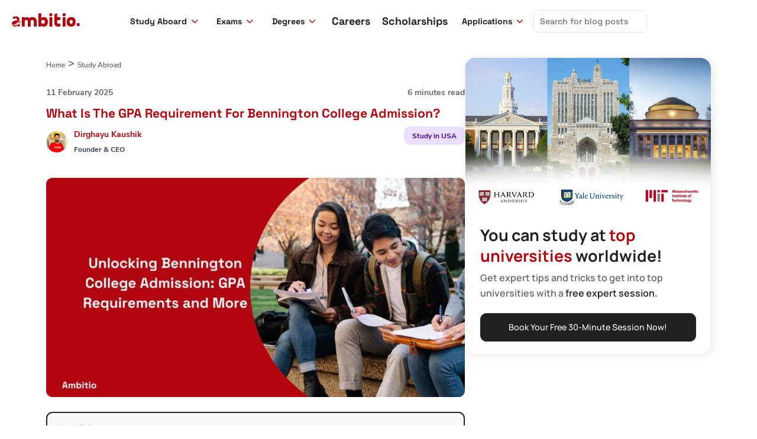

--- FILE ---
content_type: text/html; charset=UTF-8
request_url: https://ambitio.club/blog/bennington-college-gpa/
body_size: 28152
content:



<!DOCTYPE html>
<html lang="en-US" prefix="og: https://ogp.me/ns#">
<head>
<meta charset="UTF-8">
<meta name="viewport" content="width=device-width, initial-scale=1">
<script>
(function(w,d,s,l,i){
    w[l]=w[l]||[];
    w[l].push({'gtm.start':
    new Date().getTime(),event:'gtm.js'});
    var f=d.getElementsByTagName(s)[0],
    j=d.createElement(s),dl=l!='dataLayer'?'&l='+l:'';
    j.async=true;j.src=
    'https://www.googletagmanager.com/gtm.js?id='+i+dl;
    f.parentNode.insertBefore(j,f);
})(window,document,'script','dataLayer','GTM-MG43G25');
</script>
	 <link rel="profile" href="https://gmpg.org/xfn/11"> 
	 <script data-cfasync="false" data-no-defer="1" data-no-minify="1" data-no-optimize="1">var ewww_webp_supported=!1;function check_webp_feature(A,e){var w;e=void 0!==e?e:function(){},ewww_webp_supported?e(ewww_webp_supported):((w=new Image).onload=function(){ewww_webp_supported=0<w.width&&0<w.height,e&&e(ewww_webp_supported)},w.onerror=function(){e&&e(!1)},w.src="data:image/webp;base64,"+{alpha:"UklGRkoAAABXRUJQVlA4WAoAAAAQAAAAAAAAAAAAQUxQSAwAAAARBxAR/Q9ERP8DAABWUDggGAAAABQBAJ0BKgEAAQAAAP4AAA3AAP7mtQAAAA=="}[A])}check_webp_feature("alpha");</script><script data-cfasync="false" data-no-defer="1" data-no-minify="1" data-no-optimize="1">var Arrive=function(c,w){"use strict";if(c.MutationObserver&&"undefined"!=typeof HTMLElement){var r,a=0,u=(r=HTMLElement.prototype.matches||HTMLElement.prototype.webkitMatchesSelector||HTMLElement.prototype.mozMatchesSelector||HTMLElement.prototype.msMatchesSelector,{matchesSelector:function(e,t){return e instanceof HTMLElement&&r.call(e,t)},addMethod:function(e,t,r){var a=e[t];e[t]=function(){return r.length==arguments.length?r.apply(this,arguments):"function"==typeof a?a.apply(this,arguments):void 0}},callCallbacks:function(e,t){t&&t.options.onceOnly&&1==t.firedElems.length&&(e=[e[0]]);for(var r,a=0;r=e[a];a++)r&&r.callback&&r.callback.call(r.elem,r.elem);t&&t.options.onceOnly&&1==t.firedElems.length&&t.me.unbindEventWithSelectorAndCallback.call(t.target,t.selector,t.callback)},checkChildNodesRecursively:function(e,t,r,a){for(var i,n=0;i=e[n];n++)r(i,t,a)&&a.push({callback:t.callback,elem:i}),0<i.childNodes.length&&u.checkChildNodesRecursively(i.childNodes,t,r,a)},mergeArrays:function(e,t){var r,a={};for(r in e)e.hasOwnProperty(r)&&(a[r]=e[r]);for(r in t)t.hasOwnProperty(r)&&(a[r]=t[r]);return a},toElementsArray:function(e){return e=void 0!==e&&("number"!=typeof e.length||e===c)?[e]:e}}),e=(l.prototype.addEvent=function(e,t,r,a){a={target:e,selector:t,options:r,callback:a,firedElems:[]};return this._beforeAdding&&this._beforeAdding(a),this._eventsBucket.push(a),a},l.prototype.removeEvent=function(e){for(var t,r=this._eventsBucket.length-1;t=this._eventsBucket[r];r--)e(t)&&(this._beforeRemoving&&this._beforeRemoving(t),(t=this._eventsBucket.splice(r,1))&&t.length&&(t[0].callback=null))},l.prototype.beforeAdding=function(e){this._beforeAdding=e},l.prototype.beforeRemoving=function(e){this._beforeRemoving=e},l),t=function(i,n){var o=new e,l=this,s={fireOnAttributesModification:!1};return o.beforeAdding(function(t){var e=t.target;e!==c.document&&e!==c||(e=document.getElementsByTagName("html")[0]);var r=new MutationObserver(function(e){n.call(this,e,t)}),a=i(t.options);r.observe(e,a),t.observer=r,t.me=l}),o.beforeRemoving(function(e){e.observer.disconnect()}),this.bindEvent=function(e,t,r){t=u.mergeArrays(s,t);for(var a=u.toElementsArray(this),i=0;i<a.length;i++)o.addEvent(a[i],e,t,r)},this.unbindEvent=function(){var r=u.toElementsArray(this);o.removeEvent(function(e){for(var t=0;t<r.length;t++)if(this===w||e.target===r[t])return!0;return!1})},this.unbindEventWithSelectorOrCallback=function(r){var a=u.toElementsArray(this),i=r,e="function"==typeof r?function(e){for(var t=0;t<a.length;t++)if((this===w||e.target===a[t])&&e.callback===i)return!0;return!1}:function(e){for(var t=0;t<a.length;t++)if((this===w||e.target===a[t])&&e.selector===r)return!0;return!1};o.removeEvent(e)},this.unbindEventWithSelectorAndCallback=function(r,a){var i=u.toElementsArray(this);o.removeEvent(function(e){for(var t=0;t<i.length;t++)if((this===w||e.target===i[t])&&e.selector===r&&e.callback===a)return!0;return!1})},this},i=new function(){var s={fireOnAttributesModification:!1,onceOnly:!1,existing:!1};function n(e,t,r){return!(!u.matchesSelector(e,t.selector)||(e._id===w&&(e._id=a++),-1!=t.firedElems.indexOf(e._id)))&&(t.firedElems.push(e._id),!0)}var c=(i=new t(function(e){var t={attributes:!1,childList:!0,subtree:!0};return e.fireOnAttributesModification&&(t.attributes=!0),t},function(e,i){e.forEach(function(e){var t=e.addedNodes,r=e.target,a=[];null!==t&&0<t.length?u.checkChildNodesRecursively(t,i,n,a):"attributes"===e.type&&n(r,i)&&a.push({callback:i.callback,elem:r}),u.callCallbacks(a,i)})})).bindEvent;return i.bindEvent=function(e,t,r){t=void 0===r?(r=t,s):u.mergeArrays(s,t);var a=u.toElementsArray(this);if(t.existing){for(var i=[],n=0;n<a.length;n++)for(var o=a[n].querySelectorAll(e),l=0;l<o.length;l++)i.push({callback:r,elem:o[l]});if(t.onceOnly&&i.length)return r.call(i[0].elem,i[0].elem);setTimeout(u.callCallbacks,1,i)}c.call(this,e,t,r)},i},o=new function(){var a={};function i(e,t){return u.matchesSelector(e,t.selector)}var n=(o=new t(function(){return{childList:!0,subtree:!0}},function(e,r){e.forEach(function(e){var t=e.removedNodes,e=[];null!==t&&0<t.length&&u.checkChildNodesRecursively(t,r,i,e),u.callCallbacks(e,r)})})).bindEvent;return o.bindEvent=function(e,t,r){t=void 0===r?(r=t,a):u.mergeArrays(a,t),n.call(this,e,t,r)},o};d(HTMLElement.prototype),d(NodeList.prototype),d(HTMLCollection.prototype),d(HTMLDocument.prototype),d(Window.prototype);var n={};return s(i,n,"unbindAllArrive"),s(o,n,"unbindAllLeave"),n}function l(){this._eventsBucket=[],this._beforeAdding=null,this._beforeRemoving=null}function s(e,t,r){u.addMethod(t,r,e.unbindEvent),u.addMethod(t,r,e.unbindEventWithSelectorOrCallback),u.addMethod(t,r,e.unbindEventWithSelectorAndCallback)}function d(e){e.arrive=i.bindEvent,s(i,e,"unbindArrive"),e.leave=o.bindEvent,s(o,e,"unbindLeave")}}(window,void 0),ewww_webp_supported=!1;function check_webp_feature(e,t){var r;ewww_webp_supported?t(ewww_webp_supported):((r=new Image).onload=function(){ewww_webp_supported=0<r.width&&0<r.height,t(ewww_webp_supported)},r.onerror=function(){t(!1)},r.src="data:image/webp;base64,"+{alpha:"UklGRkoAAABXRUJQVlA4WAoAAAAQAAAAAAAAAAAAQUxQSAwAAAARBxAR/Q9ERP8DAABWUDggGAAAABQBAJ0BKgEAAQAAAP4AAA3AAP7mtQAAAA==",animation:"UklGRlIAAABXRUJQVlA4WAoAAAASAAAAAAAAAAAAQU5JTQYAAAD/////AABBTk1GJgAAAAAAAAAAAAAAAAAAAGQAAABWUDhMDQAAAC8AAAAQBxAREYiI/gcA"}[e])}function ewwwLoadImages(e){if(e){for(var t=document.querySelectorAll(".batch-image img, .image-wrapper a, .ngg-pro-masonry-item a, .ngg-galleria-offscreen-seo-wrapper a"),r=0,a=t.length;r<a;r++)ewwwAttr(t[r],"data-src",t[r].getAttribute("data-webp")),ewwwAttr(t[r],"data-thumbnail",t[r].getAttribute("data-webp-thumbnail"));for(var i=document.querySelectorAll("div.woocommerce-product-gallery__image"),r=0,a=i.length;r<a;r++)ewwwAttr(i[r],"data-thumb",i[r].getAttribute("data-webp-thumb"))}for(var n=document.querySelectorAll("video"),r=0,a=n.length;r<a;r++)ewwwAttr(n[r],"poster",e?n[r].getAttribute("data-poster-webp"):n[r].getAttribute("data-poster-image"));for(var o,l=document.querySelectorAll("img.ewww_webp_lazy_load"),r=0,a=l.length;r<a;r++)e&&(ewwwAttr(l[r],"data-lazy-srcset",l[r].getAttribute("data-lazy-srcset-webp")),ewwwAttr(l[r],"data-srcset",l[r].getAttribute("data-srcset-webp")),ewwwAttr(l[r],"data-lazy-src",l[r].getAttribute("data-lazy-src-webp")),ewwwAttr(l[r],"data-src",l[r].getAttribute("data-src-webp")),ewwwAttr(l[r],"data-orig-file",l[r].getAttribute("data-webp-orig-file")),ewwwAttr(l[r],"data-medium-file",l[r].getAttribute("data-webp-medium-file")),ewwwAttr(l[r],"data-large-file",l[r].getAttribute("data-webp-large-file")),null!=(o=l[r].getAttribute("srcset"))&&!1!==o&&o.includes("R0lGOD")&&ewwwAttr(l[r],"src",l[r].getAttribute("data-lazy-src-webp"))),l[r].className=l[r].className.replace(/\bewww_webp_lazy_load\b/,"");for(var s=document.querySelectorAll(".ewww_webp"),r=0,a=s.length;r<a;r++)e?(ewwwAttr(s[r],"srcset",s[r].getAttribute("data-srcset-webp")),ewwwAttr(s[r],"src",s[r].getAttribute("data-src-webp")),ewwwAttr(s[r],"data-orig-file",s[r].getAttribute("data-webp-orig-file")),ewwwAttr(s[r],"data-medium-file",s[r].getAttribute("data-webp-medium-file")),ewwwAttr(s[r],"data-large-file",s[r].getAttribute("data-webp-large-file")),ewwwAttr(s[r],"data-large_image",s[r].getAttribute("data-webp-large_image")),ewwwAttr(s[r],"data-src",s[r].getAttribute("data-webp-src"))):(ewwwAttr(s[r],"srcset",s[r].getAttribute("data-srcset-img")),ewwwAttr(s[r],"src",s[r].getAttribute("data-src-img"))),s[r].className=s[r].className.replace(/\bewww_webp\b/,"ewww_webp_loaded");window.jQuery&&jQuery.fn.isotope&&jQuery.fn.imagesLoaded&&(jQuery(".fusion-posts-container-infinite").imagesLoaded(function(){jQuery(".fusion-posts-container-infinite").hasClass("isotope")&&jQuery(".fusion-posts-container-infinite").isotope()}),jQuery(".fusion-portfolio:not(.fusion-recent-works) .fusion-portfolio-wrapper").imagesLoaded(function(){jQuery(".fusion-portfolio:not(.fusion-recent-works) .fusion-portfolio-wrapper").isotope()}))}function ewwwWebPInit(e){ewwwLoadImages(e),ewwwNggLoadGalleries(e),document.arrive(".ewww_webp",function(){ewwwLoadImages(e)}),document.arrive(".ewww_webp_lazy_load",function(){ewwwLoadImages(e)}),document.arrive("videos",function(){ewwwLoadImages(e)}),"loading"==document.readyState?document.addEventListener("DOMContentLoaded",ewwwJSONParserInit):("undefined"!=typeof galleries&&ewwwNggParseGalleries(e),ewwwWooParseVariations(e))}function ewwwAttr(e,t,r){null!=r&&!1!==r&&e.setAttribute(t,r)}function ewwwJSONParserInit(){"undefined"!=typeof galleries&&check_webp_feature("alpha",ewwwNggParseGalleries),check_webp_feature("alpha",ewwwWooParseVariations)}function ewwwWooParseVariations(e){if(e)for(var t=document.querySelectorAll("form.variations_form"),r=0,a=t.length;r<a;r++){var i=t[r].getAttribute("data-product_variations"),n=!1;try{for(var o in i=JSON.parse(i))void 0!==i[o]&&void 0!==i[o].image&&(void 0!==i[o].image.src_webp&&(i[o].image.src=i[o].image.src_webp,n=!0),void 0!==i[o].image.srcset_webp&&(i[o].image.srcset=i[o].image.srcset_webp,n=!0),void 0!==i[o].image.full_src_webp&&(i[o].image.full_src=i[o].image.full_src_webp,n=!0),void 0!==i[o].image.gallery_thumbnail_src_webp&&(i[o].image.gallery_thumbnail_src=i[o].image.gallery_thumbnail_src_webp,n=!0),void 0!==i[o].image.thumb_src_webp&&(i[o].image.thumb_src=i[o].image.thumb_src_webp,n=!0));n&&ewwwAttr(t[r],"data-product_variations",JSON.stringify(i))}catch(e){}}}function ewwwNggParseGalleries(e){if(e)for(var t in galleries){var r=galleries[t];galleries[t].images_list=ewwwNggParseImageList(r.images_list)}}function ewwwNggLoadGalleries(e){e&&document.addEventListener("ngg.galleria.themeadded",function(e,t){window.ngg_galleria._create_backup=window.ngg_galleria.create,window.ngg_galleria.create=function(e,t){var r=$(e).data("id");return galleries["gallery_"+r].images_list=ewwwNggParseImageList(galleries["gallery_"+r].images_list),window.ngg_galleria._create_backup(e,t)}})}function ewwwNggParseImageList(e){for(var t in e){var r=e[t];if(void 0!==r["image-webp"]&&(e[t].image=r["image-webp"],delete e[t]["image-webp"]),void 0!==r["thumb-webp"]&&(e[t].thumb=r["thumb-webp"],delete e[t]["thumb-webp"]),void 0!==r.full_image_webp&&(e[t].full_image=r.full_image_webp,delete e[t].full_image_webp),void 0!==r.srcsets)for(var a in r.srcsets)nggSrcset=r.srcsets[a],void 0!==r.srcsets[a+"-webp"]&&(e[t].srcsets[a]=r.srcsets[a+"-webp"],delete e[t].srcsets[a+"-webp"]);if(void 0!==r.full_srcsets)for(var i in r.full_srcsets)nggFSrcset=r.full_srcsets[i],void 0!==r.full_srcsets[i+"-webp"]&&(e[t].full_srcsets[i]=r.full_srcsets[i+"-webp"],delete e[t].full_srcsets[i+"-webp"])}return e}check_webp_feature("alpha",ewwwWebPInit);</script>	<style>img:is([sizes="auto" i], [sizes^="auto," i]) { contain-intrinsic-size: 3000px 1500px }</style>
	
<!-- Search Engine Optimization by Rank Math - https://rankmath.com/ -->
<title>What Is The GPA Requirement For Bennington College Admission? // Ambitio</title>
<meta name="description" content="Discover Bennington College GPA requirements and admissions insights. Learn how to excel academically at Bennington with our expert guidance."/>
<meta name="robots" content="follow, index, max-snippet:-1, max-video-preview:-1, max-image-preview:large"/>
<link rel="canonical" href="https://ambitio.club/blog/bennington-college-gpa/" />
<meta property="og:locale" content="en_US" />
<meta property="og:type" content="article" />
<meta property="og:title" content="What Is The GPA Requirement For Bennington College Admission? // Ambitio" />
<meta property="og:description" content="Discover Bennington College GPA requirements and admissions insights. Learn how to excel academically at Bennington with our expert guidance." />
<meta property="og:url" content="https://ambitio.club/blog/bennington-college-gpa/" />
<meta property="og:site_name" content="Ambitio" />
<meta property="article:section" content="Exams" />
<meta property="og:updated_time" content="2025-02-11T11:37:59+05:30" />
<meta property="og:image" content="https://ambitio.club/blog/wp-content/uploads/2024/08/bennington-college-gpa-Ambitio.jpg" />
<meta property="og:image:secure_url" content="https://ambitio.club/blog/wp-content/uploads/2024/08/bennington-college-gpa-Ambitio.jpg" />
<meta property="og:image:width" content="900" />
<meta property="og:image:height" content="471" />
<meta property="og:image:alt" content="bennington college gpa" />
<meta property="og:image:type" content="image/jpeg" />
<meta property="article:published_time" content="2024-08-21T01:45:41+05:30" />
<meta property="article:modified_time" content="2025-02-11T11:37:59+05:30" />
<meta name="twitter:card" content="summary_large_image" />
<meta name="twitter:title" content="What Is The GPA Requirement For Bennington College Admission? // Ambitio" />
<meta name="twitter:description" content="Discover Bennington College GPA requirements and admissions insights. Learn how to excel academically at Bennington with our expert guidance." />
<meta name="twitter:image" content="https://ambitio.club/blog/wp-content/uploads/2024/08/bennington-college-gpa-Ambitio.jpg" />
<meta name="twitter:label1" content="Written by" />
<meta name="twitter:data1" content="Dirghayu Kaushik" />
<meta name="twitter:label2" content="Time to read" />
<meta name="twitter:data2" content="7 minutes" />
<script type="application/ld+json" class="rank-math-schema">{"@context":"https://schema.org","@graph":[{"@type":"Organization","@id":"https://ambitio.club/blog/#organization","name":"Ambitio","logo":{"@type":"ImageObject","@id":"https://ambitio.club/blog/#logo","url":"/blog/wp-content/uploads/2023/08/cropped-betasmall.png","contentUrl":"/blog/wp-content/uploads/2023/08/cropped-betasmall.png","caption":"Ambitio","inLanguage":"en-US","width":"159","height":"58"}},{"@type":"WebSite","@id":"https://ambitio.club/blog/#website","url":"https://ambitio.club/blog","name":"Ambitio","alternateName":"Ambitio","publisher":{"@id":"https://ambitio.club/blog/#organization"},"inLanguage":"en-US"},{"@type":"ImageObject","@id":"https://ambitio.club/blog/wp-content/uploads/2024/08/bennington-college-gpa-Ambitio.jpg","url":"https://ambitio.club/blog/wp-content/uploads/2024/08/bennington-college-gpa-Ambitio.jpg","width":"900","height":"471","caption":"bennington college gpa","inLanguage":"en-US"},{"@type":"BreadcrumbList","@id":"https://ambitio.club/blog/bennington-college-gpa/#breadcrumb","itemListElement":[{"@type":"ListItem","position":"1","item":{"@id":"https://ambitio.club/blog","name":"Home"}},{"@type":"ListItem","position":"2","item":{"@id":"https://ambitio.club/blog/exams/","name":"Exams"}},{"@type":"ListItem","position":"3","item":{"@id":"https://ambitio.club/blog/bennington-college-gpa/","name":"What Is The GPA Requirement For Bennington College Admission?"}}]},{"@type":["WebPage","FAQPage"],"@id":"https://ambitio.club/blog/bennington-college-gpa/#webpage","url":"https://ambitio.club/blog/bennington-college-gpa/","name":"What Is The GPA Requirement For Bennington College Admission? // Ambitio","datePublished":"2024-08-21T01:45:41+05:30","dateModified":"2025-02-11T11:37:59+05:30","isPartOf":{"@id":"https://ambitio.club/blog/#website"},"primaryImageOfPage":{"@id":"https://ambitio.club/blog/wp-content/uploads/2024/08/bennington-college-gpa-Ambitio.jpg"},"inLanguage":"en-US","breadcrumb":{"@id":"https://ambitio.club/blog/bennington-college-gpa/#breadcrumb"},"mainEntity":[{"@type":"Question","url":"https://ambitio.club/blog/bennington-college-gpa/#faq-question-1696704289792","name":"Is there a specific GPA requirement for Bennington College?","acceptedAnswer":{"@type":"Answer","text":"While there isn't a specified minimum GPA, it's advisable to maintain a GPA well above the national average of 3.0. A GPA of 3.5 or higher is generally considered competitive."}},{"@type":"Question","url":"https://ambitio.club/blog/bennington-college-gpa/#faq-question-1696704295240","name":"Can I apply to Bennington College without submitting SAT or ACT scores?","acceptedAnswer":{"@type":"Answer","text":"Yes, Bennington College is test-optional, which means that you can choose not to submit SAT or ACT scores. Your application will be evaluated holistically."}},{"@type":"Question","url":"https://ambitio.club/blog/bennington-college-gpa/#faq-question-1696704307860","name":"What is the acceptance rate at Bennington College?","acceptedAnswer":{"@type":"Answer","text":"Bennington College has an acceptance rate of approximately 45%, indicating that it is moderately selective."}},{"@type":"Question","url":"https://ambitio.club/blog/bennington-college-gpa/#faq-question-1696704337066","name":"Are international students eligible to apply to Bennington College?","acceptedAnswer":{"@type":"Answer","text":"Yes, Bennington College welcomes international students, and the admission process is open to applicants from around the world. Additional documentation may be required for international applicants."}},{"@type":"Question","url":"https://ambitio.club/blog/bennington-college-gpa/#faq-question-1696704349053","name":"How can I demonstrate my passion for Bennington College in my application?","acceptedAnswer":{"@type":"Answer","text":"You can showcase your passion by highlighting specific aspects of Bennington College that resonate with you in your application essays. Describe how your academic and extracurricular experiences have shaped your passion and commitment to the college's values and culture."}},{"@type":"Question","url":"https://ambitio.club/blog/bennington-college-gpa/#faq-question-1696704364958","name":"Is there an advantage to applying in the early decision or early action rounds?","acceptedAnswer":{"@type":"Answer","text":"Applying early decision shows Bennington College that it is your top choice, which can be advantageous. Early action allows you to receive an admission decision sooner, reducing uncertainty and giving you more time to plan for your academic future."}}]},{"@type":"Person","@id":"https://ambitio.club/blog/author/dirghayu/","name":"Dirghayu Kaushik","url":"https://ambitio.club/blog/author/dirghayu/","image":{"@type":"ImageObject","@id":"https://secure.gravatar.com/avatar/5fb59d5fc0433f8a9bdf324a7c340fdfe2fd531961d8049a495c176d962cc5f9?s=96&amp;d=mm&amp;r=g","url":"https://secure.gravatar.com/avatar/5fb59d5fc0433f8a9bdf324a7c340fdfe2fd531961d8049a495c176d962cc5f9?s=96&amp;d=mm&amp;r=g","caption":"Dirghayu Kaushik","inLanguage":"en-US"},"worksFor":{"@id":"https://ambitio.club/blog/#organization"}},{"@type":"BlogPosting","headline":"What Is The GPA Requirement For Bennington College Admission? // Ambitio","keywords":"Bennington College GPA","datePublished":"2024-08-21T01:45:41+05:30","dateModified":"2025-02-11T11:37:59+05:30","articleSection":"Exams, Study Abroad, USA","author":{"@id":"https://ambitio.club/blog/author/dirghayu/","name":"Dirghayu Kaushik"},"publisher":{"@id":"https://ambitio.club/blog/#organization"},"description":"Discover Bennington College GPA requirements and admissions insights. Learn how to excel academically at Bennington with our expert guidance.","name":"What Is The GPA Requirement For Bennington College Admission? // Ambitio","@id":"https://ambitio.club/blog/bennington-college-gpa/#richSnippet","isPartOf":{"@id":"https://ambitio.club/blog/bennington-college-gpa/#webpage"},"image":{"@id":"https://ambitio.club/blog/wp-content/uploads/2024/08/bennington-college-gpa-Ambitio.jpg"},"inLanguage":"en-US","mainEntityOfPage":{"@id":"https://ambitio.club/blog/bennington-college-gpa/#webpage"}}]}</script>
<!-- /Rank Math WordPress SEO plugin -->

<link rel='stylesheet' id='astra-theme-css-css' href='https://ambitio.club/blog/wp-content/themes/astra/assets/css/minified/main.min.css?ver=4.11.8' media='all' />
<style id='astra-theme-css-inline-css'>
:root{--ast-post-nav-space:0;--ast-container-default-xlg-padding:3em;--ast-container-default-lg-padding:3em;--ast-container-default-slg-padding:2em;--ast-container-default-md-padding:3em;--ast-container-default-sm-padding:3em;--ast-container-default-xs-padding:2.4em;--ast-container-default-xxs-padding:1.8em;--ast-code-block-background:#ECEFF3;--ast-comment-inputs-background:#F9FAFB;--ast-normal-container-width:1200px;--ast-narrow-container-width:720px;--ast-blog-title-font-weight:normal;--ast-blog-meta-weight:inherit;--ast-global-color-primary:var(--ast-global-color-5);--ast-global-color-secondary:var(--ast-global-color-4);--ast-global-color-alternate-background:var(--ast-global-color-7);--ast-global-color-subtle-background:var(--ast-global-color-6);--ast-bg-style-guide:#F8FAFC;--ast-shadow-style-guide:0px 0px 4px 0 #00000057;--ast-global-dark-bg-style:#fff;--ast-global-dark-lfs:#fbfbfb;--ast-widget-bg-color:#fafafa;--ast-wc-container-head-bg-color:#fbfbfb;--ast-title-layout-bg:#eeeeee;--ast-search-border-color:#e7e7e7;--ast-lifter-hover-bg:#e6e6e6;--ast-gallery-block-color:#000;--srfm-color-input-label:var(--ast-global-color-2);}html{font-size:100%;}a{color:var(--ast-global-color-0);}a:hover,a:focus{color:var(--ast-global-color-1);}body,button,input,select,textarea,.ast-button,.ast-custom-button{font-family:-apple-system,BlinkMacSystemFont,Segoe UI,Roboto,Oxygen-Sans,Ubuntu,Cantarell,Helvetica Neue,sans-serif;font-weight:inherit;font-size:16px;font-size:1rem;line-height:var(--ast-body-line-height,1.65em);text-decoration:initial;letter-spacing:0;}blockquote{color:var(--ast-global-color-3);}h1,.entry-content h1,h2,.entry-content h2,h3,.entry-content h3,h4,.entry-content h4,h5,.entry-content h5,h6,.entry-content h6,.site-title,.site-title a{font-weight:600;}.ast-site-identity .site-title a{color:var(--ast-global-color-2);}.site-title{font-size:26px;font-size:1.625rem;display:none;}header .custom-logo-link img{max-width:160px;width:160px;}.astra-logo-svg{width:160px;}.site-header .site-description{font-size:15px;font-size:0.9375rem;display:none;}.entry-title{font-size:26px;font-size:1.625rem;}.archive .ast-article-post .ast-article-inner,.blog .ast-article-post .ast-article-inner,.archive .ast-article-post .ast-article-inner:hover,.blog .ast-article-post .ast-article-inner:hover{overflow:hidden;}h1,.entry-content h1{font-size:40px;font-size:2.5rem;font-weight:700;font-family:'Space Grotesk',sans-serif;line-height:1.4em;}h2,.entry-content h2{font-size:32px;font-size:2rem;font-weight:600;line-height:1.3em;}h3,.entry-content h3{font-size:26px;font-size:1.625rem;font-weight:600;line-height:1.3em;}h4,.entry-content h4{font-size:24px;font-size:1.5rem;line-height:1.2em;font-weight:600;}h5,.entry-content h5{font-size:20px;font-size:1.25rem;line-height:1.2em;font-weight:600;}h6,.entry-content h6{font-size:16px;font-size:1rem;line-height:1.25em;font-weight:600;}::selection{background-color:var(--ast-global-color-0);color:#ffffff;}body,h1,.entry-title a,.entry-content h1,h2,.entry-content h2,h3,.entry-content h3,h4,.entry-content h4,h5,.entry-content h5,h6,.entry-content h6{color:var(--ast-global-color-3);}.tagcloud a:hover,.tagcloud a:focus,.tagcloud a.current-item{color:#ffffff;border-color:var(--ast-global-color-0);background-color:var(--ast-global-color-0);}input:focus,input[type="text"]:focus,input[type="email"]:focus,input[type="url"]:focus,input[type="password"]:focus,input[type="reset"]:focus,input[type="search"]:focus,textarea:focus{border-color:var(--ast-global-color-0);}input[type="radio"]:checked,input[type=reset],input[type="checkbox"]:checked,input[type="checkbox"]:hover:checked,input[type="checkbox"]:focus:checked,input[type=range]::-webkit-slider-thumb{border-color:var(--ast-global-color-0);background-color:var(--ast-global-color-0);box-shadow:none;}.site-footer a:hover + .post-count,.site-footer a:focus + .post-count{background:var(--ast-global-color-0);border-color:var(--ast-global-color-0);}.single .nav-links .nav-previous,.single .nav-links .nav-next{color:var(--ast-global-color-0);}.entry-meta,.entry-meta *{line-height:1.45;color:var(--ast-global-color-0);}.entry-meta a:not(.ast-button):hover,.entry-meta a:not(.ast-button):hover *,.entry-meta a:not(.ast-button):focus,.entry-meta a:not(.ast-button):focus *,.page-links > .page-link,.page-links .page-link:hover,.post-navigation a:hover{color:var(--ast-global-color-1);}#cat option,.secondary .calendar_wrap thead a,.secondary .calendar_wrap thead a:visited{color:var(--ast-global-color-0);}.secondary .calendar_wrap #today,.ast-progress-val span{background:var(--ast-global-color-0);}.secondary a:hover + .post-count,.secondary a:focus + .post-count{background:var(--ast-global-color-0);border-color:var(--ast-global-color-0);}.calendar_wrap #today > a{color:#ffffff;}.page-links .page-link,.single .post-navigation a{color:var(--ast-global-color-0);}.ast-search-menu-icon .search-form button.search-submit{padding:0 4px;}.ast-search-menu-icon form.search-form{padding-right:0;}.ast-search-menu-icon.slide-search input.search-field{width:0;}.ast-header-search .ast-search-menu-icon.ast-dropdown-active .search-form,.ast-header-search .ast-search-menu-icon.ast-dropdown-active .search-field:focus{transition:all 0.2s;}.search-form input.search-field:focus{outline:none;}.ast-archive-title{color:var(--ast-global-color-2);}.widget-title,.widget .wp-block-heading{font-size:22px;font-size:1.375rem;color:var(--ast-global-color-2);}.ast-single-post .entry-content a,.ast-comment-content a:not(.ast-comment-edit-reply-wrap a){text-decoration:underline;}.ast-single-post .wp-block-button .wp-block-button__link,.ast-single-post .entry-content .uagb-tab a,.ast-single-post .entry-content .uagb-ifb-cta a,.ast-single-post .entry-content .wp-block-uagb-buttons a,.ast-single-post .entry-content .uabb-module-content a,.ast-single-post .entry-content .uagb-post-grid a,.ast-single-post .entry-content .uagb-timeline a,.ast-single-post .entry-content .uagb-toc__wrap a,.ast-single-post .entry-content .uagb-taxomony-box a,.entry-content .wp-block-latest-posts > li > a,.ast-single-post .entry-content .wp-block-file__button,a.ast-post-filter-single,.ast-single-post .wp-block-buttons .wp-block-button.is-style-outline .wp-block-button__link,.ast-single-post .ast-comment-content .comment-reply-link,.ast-single-post .ast-comment-content .comment-edit-link{text-decoration:none;}.ast-search-menu-icon.slide-search a:focus-visible:focus-visible,.astra-search-icon:focus-visible,#close:focus-visible,a:focus-visible,.ast-menu-toggle:focus-visible,.site .skip-link:focus-visible,.wp-block-loginout input:focus-visible,.wp-block-search.wp-block-search__button-inside .wp-block-search__inside-wrapper,.ast-header-navigation-arrow:focus-visible,.ast-orders-table__row .ast-orders-table__cell:focus-visible,a#ast-apply-coupon:focus-visible,#ast-apply-coupon:focus-visible,#close:focus-visible,.button.search-submit:focus-visible,#search_submit:focus,.normal-search:focus-visible,.ast-header-account-wrap:focus-visible,.astra-cart-drawer-close:focus,.ast-single-variation:focus,.ast-button:focus{outline-style:dotted;outline-color:inherit;outline-width:thin;}input:focus,input[type="text"]:focus,input[type="email"]:focus,input[type="url"]:focus,input[type="password"]:focus,input[type="reset"]:focus,input[type="search"]:focus,input[type="number"]:focus,textarea:focus,.wp-block-search__input:focus,[data-section="section-header-mobile-trigger"] .ast-button-wrap .ast-mobile-menu-trigger-minimal:focus,.ast-mobile-popup-drawer.active .menu-toggle-close:focus,#ast-scroll-top:focus,#coupon_code:focus,#ast-coupon-code:focus{border-style:dotted;border-color:inherit;border-width:thin;}input{outline:none;}.ast-logo-title-inline .site-logo-img{padding-right:1em;}.site-logo-img img{ transition:all 0.2s linear;}body .ast-oembed-container *{position:absolute;top:0;width:100%;height:100%;left:0;}body .wp-block-embed-pocket-casts .ast-oembed-container *{position:unset;}.ast-single-post-featured-section + article {margin-top: 2em;}.site-content .ast-single-post-featured-section img {width: 100%;overflow: hidden;object-fit: cover;}.site > .ast-single-related-posts-container {margin-top: 0;}@media (min-width: 922px) {.ast-desktop .ast-container--narrow {max-width: var(--ast-narrow-container-width);margin: 0 auto;}}@media (max-width:921.9px){#ast-desktop-header{display:none;}}@media (min-width:922px){#ast-mobile-header{display:none;}}@media( max-width: 420px ) {.single .nav-links .nav-previous,.single .nav-links .nav-next {width: 100%;text-align: center;}}.wp-block-buttons.aligncenter{justify-content:center;}@media (max-width:921px){.ast-theme-transparent-header #primary,.ast-theme-transparent-header #secondary{padding:0;}}@media (max-width:921px){.ast-plain-container.ast-no-sidebar #primary{padding:0;}}.ast-plain-container.ast-no-sidebar #primary{margin-top:0;margin-bottom:0;}@media (min-width:1200px){.ast-plain-container.ast-no-sidebar #primary{margin-top:60px;margin-bottom:60px;}}.wp-block-button.is-style-outline .wp-block-button__link{border-color:var(--ast-global-color-0);}div.wp-block-button.is-style-outline > .wp-block-button__link:not(.has-text-color),div.wp-block-button.wp-block-button__link.is-style-outline:not(.has-text-color){color:var(--ast-global-color-0);}.wp-block-button.is-style-outline .wp-block-button__link:hover,.wp-block-buttons .wp-block-button.is-style-outline .wp-block-button__link:focus,.wp-block-buttons .wp-block-button.is-style-outline > .wp-block-button__link:not(.has-text-color):hover,.wp-block-buttons .wp-block-button.wp-block-button__link.is-style-outline:not(.has-text-color):hover{color:#ffffff;background-color:var(--ast-global-color-1);border-color:var(--ast-global-color-1);}.post-page-numbers.current .page-link,.ast-pagination .page-numbers.current{color:#ffffff;border-color:var(--ast-global-color-0);background-color:var(--ast-global-color-0);}.wp-block-button.is-style-outline .wp-block-button__link.wp-element-button,.ast-outline-button{border-color:var(--ast-global-color-0);font-family:inherit;font-weight:500;font-size:16px;font-size:1rem;line-height:1em;}.wp-block-buttons .wp-block-button.is-style-outline > .wp-block-button__link:not(.has-text-color),.wp-block-buttons .wp-block-button.wp-block-button__link.is-style-outline:not(.has-text-color),.ast-outline-button{color:var(--ast-global-color-0);}.wp-block-button.is-style-outline .wp-block-button__link:hover,.wp-block-buttons .wp-block-button.is-style-outline .wp-block-button__link:focus,.wp-block-buttons .wp-block-button.is-style-outline > .wp-block-button__link:not(.has-text-color):hover,.wp-block-buttons .wp-block-button.wp-block-button__link.is-style-outline:not(.has-text-color):hover,.ast-outline-button:hover,.ast-outline-button:focus,.wp-block-uagb-buttons-child .uagb-buttons-repeater.ast-outline-button:hover,.wp-block-uagb-buttons-child .uagb-buttons-repeater.ast-outline-button:focus{color:#ffffff;background-color:var(--ast-global-color-1);border-color:var(--ast-global-color-1);}.wp-block-button .wp-block-button__link.wp-element-button.is-style-outline:not(.has-background),.wp-block-button.is-style-outline>.wp-block-button__link.wp-element-button:not(.has-background),.ast-outline-button{background-color:transparent;}.entry-content[data-ast-blocks-layout] > figure{margin-bottom:1em;}h1.widget-title{font-weight:700;}h2.widget-title{font-weight:600;}h3.widget-title{font-weight:600;}#page{display:flex;flex-direction:column;min-height:100vh;}.ast-404-layout-1 h1.page-title{color:var(--ast-global-color-2);}.single .post-navigation a{line-height:1em;height:inherit;}.error-404 .page-sub-title{font-size:1.5rem;font-weight:inherit;}.search .site-content .content-area .search-form{margin-bottom:0;}#page .site-content{flex-grow:1;}.widget{margin-bottom:1.25em;}#secondary li{line-height:1.5em;}#secondary .wp-block-group h2{margin-bottom:0.7em;}#secondary h2{font-size:1.7rem;}.ast-separate-container .ast-article-post,.ast-separate-container .ast-article-single,.ast-separate-container .comment-respond{padding:3em;}.ast-separate-container .ast-article-single .ast-article-single{padding:0;}.ast-article-single .wp-block-post-template-is-layout-grid{padding-left:0;}.ast-separate-container .comments-title,.ast-narrow-container .comments-title{padding:1.5em 2em;}.ast-page-builder-template .comment-form-textarea,.ast-comment-formwrap .ast-grid-common-col{padding:0;}.ast-comment-formwrap{padding:0;display:inline-flex;column-gap:20px;width:100%;margin-left:0;margin-right:0;}.comments-area textarea#comment:focus,.comments-area textarea#comment:active,.comments-area .ast-comment-formwrap input[type="text"]:focus,.comments-area .ast-comment-formwrap input[type="text"]:active {box-shadow:none;outline:none;}.archive.ast-page-builder-template .entry-header{margin-top:2em;}.ast-page-builder-template .ast-comment-formwrap{width:100%;}.entry-title{margin-bottom:0.5em;}.ast-archive-description p{font-size:inherit;font-weight:inherit;line-height:inherit;}.ast-separate-container .ast-comment-list li.depth-1,.hentry{margin-bottom:2em;}@media (min-width:921px){.ast-left-sidebar.ast-page-builder-template #secondary,.archive.ast-right-sidebar.ast-page-builder-template .site-main{padding-left:20px;padding-right:20px;}}@media (max-width:544px){.ast-comment-formwrap.ast-row{column-gap:10px;display:inline-block;}#ast-commentform .ast-grid-common-col{position:relative;width:100%;}}@media (min-width:1201px){.ast-separate-container .ast-article-post,.ast-separate-container .ast-article-single,.ast-separate-container .ast-author-box,.ast-separate-container .ast-404-layout-1,.ast-separate-container .no-results{padding:3em;}}@media (max-width:921px){.ast-separate-container #primary,.ast-separate-container #secondary{padding:1.5em 0;}#primary,#secondary{padding:1.5em 0;margin:0;}.ast-left-sidebar #content > .ast-container{display:flex;flex-direction:column-reverse;width:100%;}}@media (min-width:922px){.ast-separate-container.ast-right-sidebar #primary,.ast-separate-container.ast-left-sidebar #primary{border:0;}.search-no-results.ast-separate-container #primary{margin-bottom:4em;}}.wp-block-button .wp-block-button__link{color:#ffffff;}.wp-block-button .wp-block-button__link:hover,.wp-block-button .wp-block-button__link:focus{color:#ffffff;background-color:var(--ast-global-color-1);border-color:var(--ast-global-color-1);}.wp-block-button .wp-block-button__link,.wp-block-search .wp-block-search__button,body .wp-block-file .wp-block-file__button{border-color:var(--ast-global-color-0);background-color:var(--ast-global-color-0);color:#ffffff;font-family:inherit;font-weight:500;line-height:1em;font-size:16px;font-size:1rem;padding-top:15px;padding-right:30px;padding-bottom:15px;padding-left:30px;}@media (max-width:921px){.wp-block-button .wp-block-button__link,.wp-block-search .wp-block-search__button,body .wp-block-file .wp-block-file__button{padding-top:14px;padding-right:28px;padding-bottom:14px;padding-left:28px;}}@media (max-width:544px){.wp-block-button .wp-block-button__link,.wp-block-search .wp-block-search__button,body .wp-block-file .wp-block-file__button{padding-top:12px;padding-right:24px;padding-bottom:12px;padding-left:24px;}}.menu-toggle,button,.ast-button,.ast-custom-button,.button,input#submit,input[type="button"],input[type="submit"],input[type="reset"],form[CLASS*="wp-block-search__"].wp-block-search .wp-block-search__inside-wrapper .wp-block-search__button,body .wp-block-file .wp-block-file__button,.search .search-submit{border-style:solid;border-top-width:0;border-right-width:0;border-left-width:0;border-bottom-width:0;color:#ffffff;border-color:var(--ast-global-color-0);background-color:var(--ast-global-color-0);padding-top:15px;padding-right:30px;padding-bottom:15px;padding-left:30px;font-family:inherit;font-weight:500;font-size:16px;font-size:1rem;line-height:1em;}button:focus,.menu-toggle:hover,button:hover,.ast-button:hover,.ast-custom-button:hover .button:hover,.ast-custom-button:hover ,input[type=reset]:hover,input[type=reset]:focus,input#submit:hover,input#submit:focus,input[type="button"]:hover,input[type="button"]:focus,input[type="submit"]:hover,input[type="submit"]:focus,form[CLASS*="wp-block-search__"].wp-block-search .wp-block-search__inside-wrapper .wp-block-search__button:hover,form[CLASS*="wp-block-search__"].wp-block-search .wp-block-search__inside-wrapper .wp-block-search__button:focus,body .wp-block-file .wp-block-file__button:hover,body .wp-block-file .wp-block-file__button:focus{color:#ffffff;background-color:var(--ast-global-color-1);border-color:var(--ast-global-color-1);}form[CLASS*="wp-block-search__"].wp-block-search .wp-block-search__inside-wrapper .wp-block-search__button.has-icon{padding-top:calc(15px - 3px);padding-right:calc(30px - 3px);padding-bottom:calc(15px - 3px);padding-left:calc(30px - 3px);}@media (max-width:921px){.menu-toggle,button,.ast-button,.ast-custom-button,.button,input#submit,input[type="button"],input[type="submit"],input[type="reset"],form[CLASS*="wp-block-search__"].wp-block-search .wp-block-search__inside-wrapper .wp-block-search__button,body .wp-block-file .wp-block-file__button,.search .search-submit{padding-top:14px;padding-right:28px;padding-bottom:14px;padding-left:28px;}}@media (max-width:544px){.menu-toggle,button,.ast-button,.ast-custom-button,.button,input#submit,input[type="button"],input[type="submit"],input[type="reset"],form[CLASS*="wp-block-search__"].wp-block-search .wp-block-search__inside-wrapper .wp-block-search__button,body .wp-block-file .wp-block-file__button,.search .search-submit{padding-top:12px;padding-right:24px;padding-bottom:12px;padding-left:24px;}}@media (max-width:921px){.ast-mobile-header-stack .main-header-bar .ast-search-menu-icon{display:inline-block;}.ast-header-break-point.ast-header-custom-item-outside .ast-mobile-header-stack .main-header-bar .ast-search-icon{margin:0;}.ast-comment-avatar-wrap img{max-width:2.5em;}.ast-comment-meta{padding:0 1.8888em 1.3333em;}.ast-separate-container .ast-comment-list li.depth-1{padding:1.5em 2.14em;}.ast-separate-container .comment-respond{padding:2em 2.14em;}}@media (min-width:544px){.ast-container{max-width:100%;}}@media (max-width:544px){.ast-separate-container .ast-article-post,.ast-separate-container .ast-article-single,.ast-separate-container .comments-title,.ast-separate-container .ast-archive-description{padding:1.5em 1em;}.ast-separate-container #content .ast-container{padding-left:0.54em;padding-right:0.54em;}.ast-separate-container .ast-comment-list .bypostauthor{padding:.5em;}.ast-search-menu-icon.ast-dropdown-active .search-field{width:170px;}} #ast-mobile-header .ast-site-header-cart-li a{pointer-events:none;}.ast-separate-container{background-color:var(--ast-global-color-4);background-image:none;}@media (max-width:921px){.site-title{display:none;}.site-header .site-description{display:none;}h1,.entry-content h1{font-size:30px;}h2,.entry-content h2{font-size:25px;}h3,.entry-content h3{font-size:20px;}}@media (max-width:544px){.site-title{display:none;}.site-header .site-description{display:none;}h1,.entry-content h1{font-size:30px;}h2,.entry-content h2{font-size:25px;}h3,.entry-content h3{font-size:20px;}}@media (max-width:921px){html{font-size:91.2%;}}@media (max-width:544px){html{font-size:91.2%;}}@media (min-width:922px){.ast-container{max-width:1240px;}}@media (min-width:922px){.site-content .ast-container{display:flex;}}@media (max-width:921px){.site-content .ast-container{flex-direction:column;}}@media (min-width:922px){.main-header-menu .sub-menu .menu-item.ast-left-align-sub-menu:hover > .sub-menu,.main-header-menu .sub-menu .menu-item.ast-left-align-sub-menu.focus > .sub-menu{margin-left:-0px;}}.entry-content li > p{margin-bottom:0;}.wp-block-file {display: flex;align-items: center;flex-wrap: wrap;justify-content: space-between;}.wp-block-pullquote {border: none;}.wp-block-pullquote blockquote::before {content: "\201D";font-family: "Helvetica",sans-serif;display: flex;transform: rotate( 180deg );font-size: 6rem;font-style: normal;line-height: 1;font-weight: bold;align-items: center;justify-content: center;}.has-text-align-right > blockquote::before {justify-content: flex-start;}.has-text-align-left > blockquote::before {justify-content: flex-end;}figure.wp-block-pullquote.is-style-solid-color blockquote {max-width: 100%;text-align: inherit;}:root {--wp--custom--ast-default-block-top-padding: 3em;--wp--custom--ast-default-block-right-padding: 3em;--wp--custom--ast-default-block-bottom-padding: 3em;--wp--custom--ast-default-block-left-padding: 3em;--wp--custom--ast-container-width: 1200px;--wp--custom--ast-content-width-size: 1200px;--wp--custom--ast-wide-width-size: calc(1200px + var(--wp--custom--ast-default-block-left-padding) + var(--wp--custom--ast-default-block-right-padding));}.ast-narrow-container {--wp--custom--ast-content-width-size: 720px;--wp--custom--ast-wide-width-size: 720px;}@media(max-width: 921px) {:root {--wp--custom--ast-default-block-top-padding: 3em;--wp--custom--ast-default-block-right-padding: 2em;--wp--custom--ast-default-block-bottom-padding: 3em;--wp--custom--ast-default-block-left-padding: 2em;}}@media(max-width: 544px) {:root {--wp--custom--ast-default-block-top-padding: 3em;--wp--custom--ast-default-block-right-padding: 1.5em;--wp--custom--ast-default-block-bottom-padding: 3em;--wp--custom--ast-default-block-left-padding: 1.5em;}}.entry-content > .wp-block-group,.entry-content > .wp-block-cover,.entry-content > .wp-block-columns {padding-top: var(--wp--custom--ast-default-block-top-padding);padding-right: var(--wp--custom--ast-default-block-right-padding);padding-bottom: var(--wp--custom--ast-default-block-bottom-padding);padding-left: var(--wp--custom--ast-default-block-left-padding);}.ast-plain-container.ast-no-sidebar .entry-content > .alignfull,.ast-page-builder-template .ast-no-sidebar .entry-content > .alignfull {margin-left: calc( -50vw + 50%);margin-right: calc( -50vw + 50%);max-width: 100vw;width: 100vw;}.ast-plain-container.ast-no-sidebar .entry-content .alignfull .alignfull,.ast-page-builder-template.ast-no-sidebar .entry-content .alignfull .alignfull,.ast-plain-container.ast-no-sidebar .entry-content .alignfull .alignwide,.ast-page-builder-template.ast-no-sidebar .entry-content .alignfull .alignwide,.ast-plain-container.ast-no-sidebar .entry-content .alignwide .alignfull,.ast-page-builder-template.ast-no-sidebar .entry-content .alignwide .alignfull,.ast-plain-container.ast-no-sidebar .entry-content .alignwide .alignwide,.ast-page-builder-template.ast-no-sidebar .entry-content .alignwide .alignwide,.ast-plain-container.ast-no-sidebar .entry-content .wp-block-column .alignfull,.ast-page-builder-template.ast-no-sidebar .entry-content .wp-block-column .alignfull,.ast-plain-container.ast-no-sidebar .entry-content .wp-block-column .alignwide,.ast-page-builder-template.ast-no-sidebar .entry-content .wp-block-column .alignwide {margin-left: auto;margin-right: auto;width: 100%;}[data-ast-blocks-layout] .wp-block-separator:not(.is-style-dots) {height: 0;}[data-ast-blocks-layout] .wp-block-separator {margin: 20px auto;}[data-ast-blocks-layout] .wp-block-separator:not(.is-style-wide):not(.is-style-dots) {max-width: 100px;}[data-ast-blocks-layout] .wp-block-separator.has-background {padding: 0;}.entry-content[data-ast-blocks-layout] > * {max-width: var(--wp--custom--ast-content-width-size);margin-left: auto;margin-right: auto;}.entry-content[data-ast-blocks-layout] > .alignwide {max-width: var(--wp--custom--ast-wide-width-size);}.entry-content[data-ast-blocks-layout] .alignfull {max-width: none;}.entry-content .wp-block-columns {margin-bottom: 0;}blockquote {margin: 1.5em;border-color: rgba(0,0,0,0.05);}.wp-block-quote:not(.has-text-align-right):not(.has-text-align-center) {border-left: 5px solid rgba(0,0,0,0.05);}.has-text-align-right > blockquote,blockquote.has-text-align-right {border-right: 5px solid rgba(0,0,0,0.05);}.has-text-align-left > blockquote,blockquote.has-text-align-left {border-left: 5px solid rgba(0,0,0,0.05);}.wp-block-site-tagline,.wp-block-latest-posts .read-more {margin-top: 15px;}.wp-block-loginout p label {display: block;}.wp-block-loginout p:not(.login-remember):not(.login-submit) input {width: 100%;}.wp-block-loginout input:focus {border-color: transparent;}.wp-block-loginout input:focus {outline: thin dotted;}.entry-content .wp-block-media-text .wp-block-media-text__content {padding: 0 0 0 8%;}.entry-content .wp-block-media-text.has-media-on-the-right .wp-block-media-text__content {padding: 0 8% 0 0;}.entry-content .wp-block-media-text.has-background .wp-block-media-text__content {padding: 8%;}.entry-content .wp-block-cover:not([class*="background-color"]):not(.has-text-color.has-link-color) .wp-block-cover__inner-container,.entry-content .wp-block-cover:not([class*="background-color"]) .wp-block-cover-image-text,.entry-content .wp-block-cover:not([class*="background-color"]) .wp-block-cover-text,.entry-content .wp-block-cover-image:not([class*="background-color"]) .wp-block-cover__inner-container,.entry-content .wp-block-cover-image:not([class*="background-color"]) .wp-block-cover-image-text,.entry-content .wp-block-cover-image:not([class*="background-color"]) .wp-block-cover-text {color: var(--ast-global-color-primary,var(--ast-global-color-5));}.wp-block-loginout .login-remember input {width: 1.1rem;height: 1.1rem;margin: 0 5px 4px 0;vertical-align: middle;}.wp-block-latest-posts > li > *:first-child,.wp-block-latest-posts:not(.is-grid) > li:first-child {margin-top: 0;}.entry-content > .wp-block-buttons,.entry-content > .wp-block-uagb-buttons {margin-bottom: 1.5em;}.wp-block-search__inside-wrapper .wp-block-search__input {padding: 0 10px;color: var(--ast-global-color-3);background: var(--ast-global-color-primary,var(--ast-global-color-5));border-color: var(--ast-border-color);}.wp-block-latest-posts .read-more {margin-bottom: 1.5em;}.wp-block-search__no-button .wp-block-search__inside-wrapper .wp-block-search__input {padding-top: 5px;padding-bottom: 5px;}.wp-block-latest-posts .wp-block-latest-posts__post-date,.wp-block-latest-posts .wp-block-latest-posts__post-author {font-size: 1rem;}.wp-block-latest-posts > li > *,.wp-block-latest-posts:not(.is-grid) > li {margin-top: 12px;margin-bottom: 12px;}.ast-page-builder-template .entry-content[data-ast-blocks-layout] > *,.ast-page-builder-template .entry-content[data-ast-blocks-layout] > .alignfull:not(.wp-block-group):not(.uagb-is-root-container) > * {max-width: none;}.ast-page-builder-template .entry-content[data-ast-blocks-layout] > .alignwide:not(.uagb-is-root-container) > * {max-width: var(--wp--custom--ast-wide-width-size);}.ast-page-builder-template .entry-content[data-ast-blocks-layout] > .inherit-container-width > *,.ast-page-builder-template .entry-content[data-ast-blocks-layout] > *:not(.wp-block-group):not(.uagb-is-root-container) > *,.entry-content[data-ast-blocks-layout] > .wp-block-cover .wp-block-cover__inner-container {max-width: var(--wp--custom--ast-content-width-size) ;margin-left: auto;margin-right: auto;}.entry-content[data-ast-blocks-layout] .wp-block-cover:not(.alignleft):not(.alignright) {width: auto;}@media(max-width: 1200px) {.ast-separate-container .entry-content > .alignfull,.ast-separate-container .entry-content[data-ast-blocks-layout] > .alignwide,.ast-plain-container .entry-content[data-ast-blocks-layout] > .alignwide,.ast-plain-container .entry-content .alignfull {margin-left: calc(-1 * min(var(--ast-container-default-xlg-padding),20px)) ;margin-right: calc(-1 * min(var(--ast-container-default-xlg-padding),20px));}}@media(min-width: 1201px) {.ast-separate-container .entry-content > .alignfull {margin-left: calc(-1 * var(--ast-container-default-xlg-padding) );margin-right: calc(-1 * var(--ast-container-default-xlg-padding) );}.ast-separate-container .entry-content[data-ast-blocks-layout] > .alignwide,.ast-plain-container .entry-content[data-ast-blocks-layout] > .alignwide {margin-left: calc(-1 * var(--wp--custom--ast-default-block-left-padding) );margin-right: calc(-1 * var(--wp--custom--ast-default-block-right-padding) );}}@media(min-width: 921px) {.ast-separate-container .entry-content .wp-block-group.alignwide:not(.inherit-container-width) > :where(:not(.alignleft):not(.alignright)),.ast-plain-container .entry-content .wp-block-group.alignwide:not(.inherit-container-width) > :where(:not(.alignleft):not(.alignright)) {max-width: calc( var(--wp--custom--ast-content-width-size) + 80px );}.ast-plain-container.ast-right-sidebar .entry-content[data-ast-blocks-layout] .alignfull,.ast-plain-container.ast-left-sidebar .entry-content[data-ast-blocks-layout] .alignfull {margin-left: -60px;margin-right: -60px;}}@media(min-width: 544px) {.entry-content > .alignleft {margin-right: 20px;}.entry-content > .alignright {margin-left: 20px;}}@media (max-width:544px){.wp-block-columns .wp-block-column:not(:last-child){margin-bottom:20px;}.wp-block-latest-posts{margin:0;}}@media( max-width: 600px ) {.entry-content .wp-block-media-text .wp-block-media-text__content,.entry-content .wp-block-media-text.has-media-on-the-right .wp-block-media-text__content {padding: 8% 0 0;}.entry-content .wp-block-media-text.has-background .wp-block-media-text__content {padding: 8%;}}.ast-page-builder-template .entry-header {padding-left: 0;}.ast-narrow-container .site-content .wp-block-uagb-image--align-full .wp-block-uagb-image__figure {max-width: 100%;margin-left: auto;margin-right: auto;}.entry-content ul,.entry-content ol {padding: revert;margin: revert;}:root .has-ast-global-color-0-color{color:var(--ast-global-color-0);}:root .has-ast-global-color-0-background-color{background-color:var(--ast-global-color-0);}:root .wp-block-button .has-ast-global-color-0-color{color:var(--ast-global-color-0);}:root .wp-block-button .has-ast-global-color-0-background-color{background-color:var(--ast-global-color-0);}:root .has-ast-global-color-1-color{color:var(--ast-global-color-1);}:root .has-ast-global-color-1-background-color{background-color:var(--ast-global-color-1);}:root .wp-block-button .has-ast-global-color-1-color{color:var(--ast-global-color-1);}:root .wp-block-button .has-ast-global-color-1-background-color{background-color:var(--ast-global-color-1);}:root .has-ast-global-color-2-color{color:var(--ast-global-color-2);}:root .has-ast-global-color-2-background-color{background-color:var(--ast-global-color-2);}:root .wp-block-button .has-ast-global-color-2-color{color:var(--ast-global-color-2);}:root .wp-block-button .has-ast-global-color-2-background-color{background-color:var(--ast-global-color-2);}:root .has-ast-global-color-3-color{color:var(--ast-global-color-3);}:root .has-ast-global-color-3-background-color{background-color:var(--ast-global-color-3);}:root .wp-block-button .has-ast-global-color-3-color{color:var(--ast-global-color-3);}:root .wp-block-button .has-ast-global-color-3-background-color{background-color:var(--ast-global-color-3);}:root .has-ast-global-color-4-color{color:var(--ast-global-color-4);}:root .has-ast-global-color-4-background-color{background-color:var(--ast-global-color-4);}:root .wp-block-button .has-ast-global-color-4-color{color:var(--ast-global-color-4);}:root .wp-block-button .has-ast-global-color-4-background-color{background-color:var(--ast-global-color-4);}:root .has-ast-global-color-5-color{color:var(--ast-global-color-5);}:root .has-ast-global-color-5-background-color{background-color:var(--ast-global-color-5);}:root .wp-block-button .has-ast-global-color-5-color{color:var(--ast-global-color-5);}:root .wp-block-button .has-ast-global-color-5-background-color{background-color:var(--ast-global-color-5);}:root .has-ast-global-color-6-color{color:var(--ast-global-color-6);}:root .has-ast-global-color-6-background-color{background-color:var(--ast-global-color-6);}:root .wp-block-button .has-ast-global-color-6-color{color:var(--ast-global-color-6);}:root .wp-block-button .has-ast-global-color-6-background-color{background-color:var(--ast-global-color-6);}:root .has-ast-global-color-7-color{color:var(--ast-global-color-7);}:root .has-ast-global-color-7-background-color{background-color:var(--ast-global-color-7);}:root .wp-block-button .has-ast-global-color-7-color{color:var(--ast-global-color-7);}:root .wp-block-button .has-ast-global-color-7-background-color{background-color:var(--ast-global-color-7);}:root .has-ast-global-color-8-color{color:var(--ast-global-color-8);}:root .has-ast-global-color-8-background-color{background-color:var(--ast-global-color-8);}:root .wp-block-button .has-ast-global-color-8-color{color:var(--ast-global-color-8);}:root .wp-block-button .has-ast-global-color-8-background-color{background-color:var(--ast-global-color-8);}:root{--ast-global-color-0:#046bd2;--ast-global-color-1:#045cb4;--ast-global-color-2:#1e293b;--ast-global-color-3:#334155;--ast-global-color-4:#f9fafb;--ast-global-color-5:#FFFFFF;--ast-global-color-6:#e2e8f0;--ast-global-color-7:#cbd5e1;--ast-global-color-8:#94a3b8;}:root {--ast-border-color : var(--ast-global-color-6);}.ast-single-entry-banner {-js-display: flex;display: flex;flex-direction: column;justify-content: center;text-align: center;position: relative;background: var(--ast-title-layout-bg);}.ast-single-entry-banner[data-banner-layout="layout-1"] {max-width: 1200px;background: inherit;padding: 20px 0;}.ast-single-entry-banner[data-banner-width-type="custom"] {margin: 0 auto;width: 100%;}.ast-single-entry-banner + .site-content .entry-header {margin-bottom: 0;}.site .ast-author-avatar {--ast-author-avatar-size: ;}a.ast-underline-text {text-decoration: underline;}.ast-container > .ast-terms-link {position: relative;display: block;}a.ast-button.ast-badge-tax {padding: 4px 8px;border-radius: 3px;font-size: inherit;}header.entry-header .entry-title{font-weight:600;font-size:32px;font-size:2rem;}header.entry-header > *:not(:last-child){margin-bottom:10px;}.ast-archive-entry-banner {-js-display: flex;display: flex;flex-direction: column;justify-content: center;text-align: center;position: relative;background: var(--ast-title-layout-bg);}.ast-archive-entry-banner[data-banner-width-type="custom"] {margin: 0 auto;width: 100%;}.ast-archive-entry-banner[data-banner-layout="layout-1"] {background: inherit;padding: 20px 0;text-align: left;}body.archive .ast-archive-description{max-width:1200px;width:100%;text-align:left;padding-top:3em;padding-right:3em;padding-bottom:3em;padding-left:3em;}body.archive .ast-archive-description .ast-archive-title,body.archive .ast-archive-description .ast-archive-title *{font-weight:600;font-size:32px;font-size:2rem;}body.archive .ast-archive-description > *:not(:last-child){margin-bottom:10px;}@media (max-width:921px){body.archive .ast-archive-description{text-align:left;}}@media (max-width:544px){body.archive .ast-archive-description{text-align:left;}}.ast-breadcrumbs .trail-browse,.ast-breadcrumbs .trail-items,.ast-breadcrumbs .trail-items li{display:inline-block;margin:0;padding:0;border:none;background:inherit;text-indent:0;text-decoration:none;}.ast-breadcrumbs .trail-browse{font-size:inherit;font-style:inherit;font-weight:inherit;color:inherit;}.ast-breadcrumbs .trail-items{list-style:none;}.trail-items li::after{padding:0 0.3em;content:"\00bb";}.trail-items li:last-of-type::after{display:none;}h1,.entry-content h1,h2,.entry-content h2,h3,.entry-content h3,h4,.entry-content h4,h5,.entry-content h5,h6,.entry-content h6{color:var(--ast-global-color-2);}.entry-title a{color:var(--ast-global-color-2);}@media (max-width:921px){.ast-builder-grid-row-container.ast-builder-grid-row-tablet-3-firstrow .ast-builder-grid-row > *:first-child,.ast-builder-grid-row-container.ast-builder-grid-row-tablet-3-lastrow .ast-builder-grid-row > *:last-child{grid-column:1 / -1;}}@media (max-width:544px){.ast-builder-grid-row-container.ast-builder-grid-row-mobile-3-firstrow .ast-builder-grid-row > *:first-child,.ast-builder-grid-row-container.ast-builder-grid-row-mobile-3-lastrow .ast-builder-grid-row > *:last-child{grid-column:1 / -1;}}.ast-builder-layout-element[data-section="title_tagline"]{display:flex;}@media (max-width:921px){.ast-header-break-point .ast-builder-layout-element[data-section="title_tagline"]{display:flex;}}@media (max-width:544px){.ast-header-break-point .ast-builder-layout-element[data-section="title_tagline"]{display:flex;}}.footer-widget-area.widget-area.site-footer-focus-item{width:auto;}.ast-footer-row-inline .footer-widget-area.widget-area.site-footer-focus-item{width:100%;}.ast-header-break-point .main-header-bar{border-bottom-width:1px;}@media (min-width:922px){.main-header-bar{border-bottom-width:1px;}}.main-header-menu .menu-item, #astra-footer-menu .menu-item, .main-header-bar .ast-masthead-custom-menu-items{-js-display:flex;display:flex;-webkit-box-pack:center;-webkit-justify-content:center;-moz-box-pack:center;-ms-flex-pack:center;justify-content:center;-webkit-box-orient:vertical;-webkit-box-direction:normal;-webkit-flex-direction:column;-moz-box-orient:vertical;-moz-box-direction:normal;-ms-flex-direction:column;flex-direction:column;}.main-header-menu > .menu-item > .menu-link, #astra-footer-menu > .menu-item > .menu-link{height:100%;-webkit-box-align:center;-webkit-align-items:center;-moz-box-align:center;-ms-flex-align:center;align-items:center;-js-display:flex;display:flex;}.ast-header-break-point .main-navigation ul .menu-item .menu-link .icon-arrow:first-of-type svg{top:.2em;margin-top:0px;margin-left:0px;width:.65em;transform:translate(0, -2px) rotateZ(270deg);}.ast-mobile-popup-content .ast-submenu-expanded > .ast-menu-toggle{transform:rotateX(180deg);overflow-y:auto;}@media (min-width:922px){.ast-builder-menu .main-navigation > ul > li:last-child a{margin-right:0;}}.ast-separate-container .ast-article-inner{background-color:transparent;background-image:none;}.ast-separate-container .ast-article-post{background-color:var(--ast-global-color-5);background-image:none;}@media (max-width:921px){.ast-separate-container .ast-article-post{background-color:var(--ast-global-color-5);background-image:none;}}@media (max-width:544px){.ast-separate-container .ast-article-post{background-color:var(--ast-global-color-5);background-image:none;}}.ast-separate-container .ast-article-single:not(.ast-related-post), .ast-separate-container .error-404, .ast-separate-container .no-results, .single.ast-separate-container .site-main .ast-author-meta, .ast-separate-container .related-posts-title-wrapper, .ast-separate-container .comments-count-wrapper, .ast-box-layout.ast-plain-container .site-content, .ast-padded-layout.ast-plain-container .site-content, .ast-separate-container .ast-archive-description, .ast-separate-container .comments-area .comment-respond, .ast-separate-container .comments-area .ast-comment-list li, .ast-separate-container .comments-area .comments-title{background-color:var(--ast-global-color-5);background-image:none;}@media (max-width:921px){.ast-separate-container .ast-article-single:not(.ast-related-post), .ast-separate-container .error-404, .ast-separate-container .no-results, .single.ast-separate-container .site-main .ast-author-meta, .ast-separate-container .related-posts-title-wrapper, .ast-separate-container .comments-count-wrapper, .ast-box-layout.ast-plain-container .site-content, .ast-padded-layout.ast-plain-container .site-content, .ast-separate-container .ast-archive-description{background-color:var(--ast-global-color-5);background-image:none;}}@media (max-width:544px){.ast-separate-container .ast-article-single:not(.ast-related-post), .ast-separate-container .error-404, .ast-separate-container .no-results, .single.ast-separate-container .site-main .ast-author-meta, .ast-separate-container .related-posts-title-wrapper, .ast-separate-container .comments-count-wrapper, .ast-box-layout.ast-plain-container .site-content, .ast-padded-layout.ast-plain-container .site-content, .ast-separate-container .ast-archive-description{background-color:var(--ast-global-color-5);background-image:none;}}.ast-separate-container.ast-two-container #secondary .widget{background-color:var(--ast-global-color-5);background-image:none;}@media (max-width:921px){.ast-separate-container.ast-two-container #secondary .widget{background-color:var(--ast-global-color-5);background-image:none;}}@media (max-width:544px){.ast-separate-container.ast-two-container #secondary .widget{background-color:var(--ast-global-color-5);background-image:none;}}.ast-plain-container, .ast-page-builder-template{background-color:var(--ast-global-color-5);background-image:none;}@media (max-width:921px){.ast-plain-container, .ast-page-builder-template{background-color:var(--ast-global-color-5);background-image:none;}}@media (max-width:544px){.ast-plain-container, .ast-page-builder-template{background-color:var(--ast-global-color-5);background-image:none;}}
		#ast-scroll-top {
			display: none;
			position: fixed;
			text-align: center;
			cursor: pointer;
			z-index: 99;
			width: 2.1em;
			height: 2.1em;
			line-height: 2.1;
			color: #ffffff;
			border-radius: 2px;
			content: "";
			outline: inherit;
		}
		@media (min-width: 769px) {
			#ast-scroll-top {
				content: "769";
			}
		}
		#ast-scroll-top .ast-icon.icon-arrow svg {
			margin-left: 0px;
			vertical-align: middle;
			transform: translate(0, -20%) rotate(180deg);
			width: 1.6em;
		}
		.ast-scroll-to-top-right {
			right: 30px;
			bottom: 30px;
		}
		.ast-scroll-to-top-left {
			left: 30px;
			bottom: 30px;
		}
	#ast-scroll-top{background-color:var(--ast-global-color-0);font-size:15px;}@media (max-width:921px){#ast-scroll-top .ast-icon.icon-arrow svg{width:1em;}}.ast-mobile-header-content > *,.ast-desktop-header-content > * {padding: 10px 0;height: auto;}.ast-mobile-header-content > *:first-child,.ast-desktop-header-content > *:first-child {padding-top: 10px;}.ast-mobile-header-content > .ast-builder-menu,.ast-desktop-header-content > .ast-builder-menu {padding-top: 0;}.ast-mobile-header-content > *:last-child,.ast-desktop-header-content > *:last-child {padding-bottom: 0;}.ast-mobile-header-content .ast-search-menu-icon.ast-inline-search label,.ast-desktop-header-content .ast-search-menu-icon.ast-inline-search label {width: 100%;}.ast-desktop-header-content .main-header-bar-navigation .ast-submenu-expanded > .ast-menu-toggle::before {transform: rotateX(180deg);}#ast-desktop-header .ast-desktop-header-content,.ast-mobile-header-content .ast-search-icon,.ast-desktop-header-content .ast-search-icon,.ast-mobile-header-wrap .ast-mobile-header-content,.ast-main-header-nav-open.ast-popup-nav-open .ast-mobile-header-wrap .ast-mobile-header-content,.ast-main-header-nav-open.ast-popup-nav-open .ast-desktop-header-content {display: none;}.ast-main-header-nav-open.ast-header-break-point #ast-desktop-header .ast-desktop-header-content,.ast-main-header-nav-open.ast-header-break-point .ast-mobile-header-wrap .ast-mobile-header-content {display: block;}.ast-desktop .ast-desktop-header-content .astra-menu-animation-slide-up > .menu-item > .sub-menu,.ast-desktop .ast-desktop-header-content .astra-menu-animation-slide-up > .menu-item .menu-item > .sub-menu,.ast-desktop .ast-desktop-header-content .astra-menu-animation-slide-down > .menu-item > .sub-menu,.ast-desktop .ast-desktop-header-content .astra-menu-animation-slide-down > .menu-item .menu-item > .sub-menu,.ast-desktop .ast-desktop-header-content .astra-menu-animation-fade > .menu-item > .sub-menu,.ast-desktop .ast-desktop-header-content .astra-menu-animation-fade > .menu-item .menu-item > .sub-menu {opacity: 1;visibility: visible;}.ast-hfb-header.ast-default-menu-enable.ast-header-break-point .ast-mobile-header-wrap .ast-mobile-header-content .main-header-bar-navigation {width: unset;margin: unset;}.ast-mobile-header-content.content-align-flex-end .main-header-bar-navigation .menu-item-has-children > .ast-menu-toggle,.ast-desktop-header-content.content-align-flex-end .main-header-bar-navigation .menu-item-has-children > .ast-menu-toggle {left: calc( 20px - 0.907em);right: auto;}.ast-mobile-header-content .ast-search-menu-icon,.ast-mobile-header-content .ast-search-menu-icon.slide-search,.ast-desktop-header-content .ast-search-menu-icon,.ast-desktop-header-content .ast-search-menu-icon.slide-search {width: 100%;position: relative;display: block;right: auto;transform: none;}.ast-mobile-header-content .ast-search-menu-icon.slide-search .search-form,.ast-mobile-header-content .ast-search-menu-icon .search-form,.ast-desktop-header-content .ast-search-menu-icon.slide-search .search-form,.ast-desktop-header-content .ast-search-menu-icon .search-form {right: 0;visibility: visible;opacity: 1;position: relative;top: auto;transform: none;padding: 0;display: block;overflow: hidden;}.ast-mobile-header-content .ast-search-menu-icon.ast-inline-search .search-field,.ast-mobile-header-content .ast-search-menu-icon .search-field,.ast-desktop-header-content .ast-search-menu-icon.ast-inline-search .search-field,.ast-desktop-header-content .ast-search-menu-icon .search-field {width: 100%;padding-right: 5.5em;}.ast-mobile-header-content .ast-search-menu-icon .search-submit,.ast-desktop-header-content .ast-search-menu-icon .search-submit {display: block;position: absolute;height: 100%;top: 0;right: 0;padding: 0 1em;border-radius: 0;}.ast-hfb-header.ast-default-menu-enable.ast-header-break-point .ast-mobile-header-wrap .ast-mobile-header-content .main-header-bar-navigation ul .sub-menu .menu-link {padding-left: 30px;}.ast-hfb-header.ast-default-menu-enable.ast-header-break-point .ast-mobile-header-wrap .ast-mobile-header-content .main-header-bar-navigation .sub-menu .menu-item .menu-item .menu-link {padding-left: 40px;}.ast-mobile-popup-drawer.active .ast-mobile-popup-inner{background-color:#ffffff;;}.ast-mobile-header-wrap .ast-mobile-header-content, .ast-desktop-header-content{background-color:#ffffff;;}.ast-mobile-popup-content > *, .ast-mobile-header-content > *, .ast-desktop-popup-content > *, .ast-desktop-header-content > *{padding-top:0px;padding-bottom:0px;}.content-align-flex-start .ast-builder-layout-element{justify-content:flex-start;}.content-align-flex-start .main-header-menu{text-align:left;}.ast-mobile-popup-drawer.active .menu-toggle-close{color:#3a3a3a;}.ast-mobile-header-wrap .ast-primary-header-bar,.ast-primary-header-bar .site-primary-header-wrap{min-height:72px;}.ast-desktop .ast-primary-header-bar .main-header-menu > .menu-item{line-height:72px;}.ast-header-break-point #masthead .ast-mobile-header-wrap .ast-primary-header-bar,.ast-header-break-point #masthead .ast-mobile-header-wrap .ast-below-header-bar,.ast-header-break-point #masthead .ast-mobile-header-wrap .ast-above-header-bar{padding-left:20px;padding-right:20px;}.ast-header-break-point .ast-primary-header-bar{border-bottom-width:1px;border-bottom-color:var( --ast-global-color-subtle-background,--ast-global-color-7 );border-bottom-style:solid;}@media (min-width:922px){.ast-primary-header-bar{border-bottom-width:1px;border-bottom-color:var( --ast-global-color-subtle-background,--ast-global-color-7 );border-bottom-style:solid;}}.ast-primary-header-bar{background-color:#ffffff;background-image:none;}.ast-primary-header-bar{display:block;}@media (max-width:921px){.ast-header-break-point .ast-primary-header-bar{display:grid;}}@media (max-width:544px){.ast-header-break-point .ast-primary-header-bar{display:grid;}}[data-section="section-header-mobile-trigger"] .ast-button-wrap .ast-mobile-menu-trigger-minimal{color:var(--ast-global-color-0);border:none;background:transparent;}[data-section="section-header-mobile-trigger"] .ast-button-wrap .mobile-menu-toggle-icon .ast-mobile-svg{width:22px;height:22px;fill:var(--ast-global-color-0);}[data-section="section-header-mobile-trigger"] .ast-button-wrap .mobile-menu-wrap .mobile-menu{color:var(--ast-global-color-0);}.ast-builder-menu-mobile .main-navigation .main-header-menu .menu-item > .menu-link{color:var(--ast-global-color-3);}.ast-builder-menu-mobile .main-navigation .main-header-menu .menu-item > .ast-menu-toggle{color:var(--ast-global-color-3);}.ast-builder-menu-mobile .main-navigation .main-header-menu .menu-item:hover > .menu-link, .ast-builder-menu-mobile .main-navigation .inline-on-mobile .menu-item:hover > .ast-menu-toggle{color:var(--ast-global-color-1);}.ast-builder-menu-mobile .menu-item:hover > .menu-link, .ast-builder-menu-mobile .main-navigation .inline-on-mobile .menu-item:hover > .ast-menu-toggle{color:var(--ast-global-color-1);}.ast-builder-menu-mobile .main-navigation .menu-item:hover > .ast-menu-toggle{color:var(--ast-global-color-1);}.ast-builder-menu-mobile .main-navigation .menu-item.current-menu-item > .menu-link, .ast-builder-menu-mobile .main-navigation .inline-on-mobile .menu-item.current-menu-item > .ast-menu-toggle, .ast-builder-menu-mobile .main-navigation .menu-item.current-menu-ancestor > .menu-link, .ast-builder-menu-mobile .main-navigation .menu-item.current-menu-ancestor > .ast-menu-toggle{color:var(--ast-global-color-1);}.ast-builder-menu-mobile .main-navigation .menu-item.current-menu-item > .ast-menu-toggle{color:var(--ast-global-color-1);}.ast-builder-menu-mobile .main-navigation .menu-item.menu-item-has-children > .ast-menu-toggle{top:0;}.ast-builder-menu-mobile .main-navigation .menu-item-has-children > .menu-link:after{content:unset;}.ast-hfb-header .ast-builder-menu-mobile .main-header-menu, .ast-hfb-header .ast-builder-menu-mobile .main-navigation .menu-item .menu-link, .ast-hfb-header .ast-builder-menu-mobile .main-navigation .menu-item .sub-menu .menu-link{border-style:none;}.ast-builder-menu-mobile .main-navigation .menu-item.menu-item-has-children > .ast-menu-toggle{top:0;}@media (max-width:921px){.ast-builder-menu-mobile .main-navigation .main-header-menu .menu-item > .menu-link{color:var(--ast-global-color-3);}.ast-builder-menu-mobile .main-navigation .main-header-menu .menu-item > .ast-menu-toggle{color:var(--ast-global-color-3);}.ast-builder-menu-mobile .main-navigation .main-header-menu .menu-item:hover > .menu-link, .ast-builder-menu-mobile .main-navigation .inline-on-mobile .menu-item:hover > .ast-menu-toggle{color:var(--ast-global-color-1);background:var(--ast-global-color-4);}.ast-builder-menu-mobile .main-navigation .menu-item:hover > .ast-menu-toggle{color:var(--ast-global-color-1);}.ast-builder-menu-mobile .main-navigation .menu-item.current-menu-item > .menu-link, .ast-builder-menu-mobile .main-navigation .inline-on-mobile .menu-item.current-menu-item > .ast-menu-toggle, .ast-builder-menu-mobile .main-navigation .menu-item.current-menu-ancestor > .menu-link, .ast-builder-menu-mobile .main-navigation .menu-item.current-menu-ancestor > .ast-menu-toggle{color:var(--ast-global-color-1);background:var(--ast-global-color-4);}.ast-builder-menu-mobile .main-navigation .menu-item.current-menu-item > .ast-menu-toggle{color:var(--ast-global-color-1);}.ast-builder-menu-mobile .main-navigation .menu-item.menu-item-has-children > .ast-menu-toggle{top:0;}.ast-builder-menu-mobile .main-navigation .menu-item-has-children > .menu-link:after{content:unset;}.ast-builder-menu-mobile .main-navigation .main-header-menu , .ast-builder-menu-mobile .main-navigation .main-header-menu .menu-link, .ast-builder-menu-mobile .main-navigation .main-header-menu .sub-menu{background-color:var(--ast-global-color-5);}}@media (max-width:544px){.ast-builder-menu-mobile .main-navigation .menu-item.menu-item-has-children > .ast-menu-toggle{top:0;}}.ast-builder-menu-mobile .main-navigation{display:block;}@media (max-width:921px){.ast-header-break-point .ast-builder-menu-mobile .main-navigation{display:block;}}@media (max-width:544px){.ast-header-break-point .ast-builder-menu-mobile .main-navigation{display:block;}}
</style>
<link rel='stylesheet' id='astra-google-fonts-css' href='https://fonts.googleapis.com/css?family=Space+Grotesk%3A700&#038;display=fallback&#038;ver=4.11.8' media='all' />
<style id='global-styles-inline-css'>
:root{--wp--preset--aspect-ratio--square: 1;--wp--preset--aspect-ratio--4-3: 4/3;--wp--preset--aspect-ratio--3-4: 3/4;--wp--preset--aspect-ratio--3-2: 3/2;--wp--preset--aspect-ratio--2-3: 2/3;--wp--preset--aspect-ratio--16-9: 16/9;--wp--preset--aspect-ratio--9-16: 9/16;--wp--preset--color--black: #000000;--wp--preset--color--cyan-bluish-gray: #abb8c3;--wp--preset--color--white: #ffffff;--wp--preset--color--pale-pink: #f78da7;--wp--preset--color--vivid-red: #cf2e2e;--wp--preset--color--luminous-vivid-orange: #ff6900;--wp--preset--color--luminous-vivid-amber: #fcb900;--wp--preset--color--light-green-cyan: #7bdcb5;--wp--preset--color--vivid-green-cyan: #00d084;--wp--preset--color--pale-cyan-blue: #8ed1fc;--wp--preset--color--vivid-cyan-blue: #0693e3;--wp--preset--color--vivid-purple: #9b51e0;--wp--preset--color--ast-global-color-0: var(--ast-global-color-0);--wp--preset--color--ast-global-color-1: var(--ast-global-color-1);--wp--preset--color--ast-global-color-2: var(--ast-global-color-2);--wp--preset--color--ast-global-color-3: var(--ast-global-color-3);--wp--preset--color--ast-global-color-4: var(--ast-global-color-4);--wp--preset--color--ast-global-color-5: var(--ast-global-color-5);--wp--preset--color--ast-global-color-6: var(--ast-global-color-6);--wp--preset--color--ast-global-color-7: var(--ast-global-color-7);--wp--preset--color--ast-global-color-8: var(--ast-global-color-8);--wp--preset--gradient--vivid-cyan-blue-to-vivid-purple: linear-gradient(135deg,rgba(6,147,227,1) 0%,rgb(155,81,224) 100%);--wp--preset--gradient--light-green-cyan-to-vivid-green-cyan: linear-gradient(135deg,rgb(122,220,180) 0%,rgb(0,208,130) 100%);--wp--preset--gradient--luminous-vivid-amber-to-luminous-vivid-orange: linear-gradient(135deg,rgba(252,185,0,1) 0%,rgba(255,105,0,1) 100%);--wp--preset--gradient--luminous-vivid-orange-to-vivid-red: linear-gradient(135deg,rgba(255,105,0,1) 0%,rgb(207,46,46) 100%);--wp--preset--gradient--very-light-gray-to-cyan-bluish-gray: linear-gradient(135deg,rgb(238,238,238) 0%,rgb(169,184,195) 100%);--wp--preset--gradient--cool-to-warm-spectrum: linear-gradient(135deg,rgb(74,234,220) 0%,rgb(151,120,209) 20%,rgb(207,42,186) 40%,rgb(238,44,130) 60%,rgb(251,105,98) 80%,rgb(254,248,76) 100%);--wp--preset--gradient--blush-light-purple: linear-gradient(135deg,rgb(255,206,236) 0%,rgb(152,150,240) 100%);--wp--preset--gradient--blush-bordeaux: linear-gradient(135deg,rgb(254,205,165) 0%,rgb(254,45,45) 50%,rgb(107,0,62) 100%);--wp--preset--gradient--luminous-dusk: linear-gradient(135deg,rgb(255,203,112) 0%,rgb(199,81,192) 50%,rgb(65,88,208) 100%);--wp--preset--gradient--pale-ocean: linear-gradient(135deg,rgb(255,245,203) 0%,rgb(182,227,212) 50%,rgb(51,167,181) 100%);--wp--preset--gradient--electric-grass: linear-gradient(135deg,rgb(202,248,128) 0%,rgb(113,206,126) 100%);--wp--preset--gradient--midnight: linear-gradient(135deg,rgb(2,3,129) 0%,rgb(40,116,252) 100%);--wp--preset--font-size--small: 13px;--wp--preset--font-size--medium: 20px;--wp--preset--font-size--large: 36px;--wp--preset--font-size--x-large: 42px;--wp--preset--spacing--20: 0.44rem;--wp--preset--spacing--30: 0.67rem;--wp--preset--spacing--40: 1rem;--wp--preset--spacing--50: 1.5rem;--wp--preset--spacing--60: 2.25rem;--wp--preset--spacing--70: 3.38rem;--wp--preset--spacing--80: 5.06rem;--wp--preset--shadow--natural: 6px 6px 9px rgba(0, 0, 0, 0.2);--wp--preset--shadow--deep: 12px 12px 50px rgba(0, 0, 0, 0.4);--wp--preset--shadow--sharp: 6px 6px 0px rgba(0, 0, 0, 0.2);--wp--preset--shadow--outlined: 6px 6px 0px -3px rgba(255, 255, 255, 1), 6px 6px rgba(0, 0, 0, 1);--wp--preset--shadow--crisp: 6px 6px 0px rgba(0, 0, 0, 1);}:root { --wp--style--global--content-size: var(--wp--custom--ast-content-width-size);--wp--style--global--wide-size: var(--wp--custom--ast-wide-width-size); }:where(body) { margin: 0; }.wp-site-blocks > .alignleft { float: left; margin-right: 2em; }.wp-site-blocks > .alignright { float: right; margin-left: 2em; }.wp-site-blocks > .aligncenter { justify-content: center; margin-left: auto; margin-right: auto; }:where(.wp-site-blocks) > * { margin-block-start: 24px; margin-block-end: 0; }:where(.wp-site-blocks) > :first-child { margin-block-start: 0; }:where(.wp-site-blocks) > :last-child { margin-block-end: 0; }:root { --wp--style--block-gap: 24px; }:root :where(.is-layout-flow) > :first-child{margin-block-start: 0;}:root :where(.is-layout-flow) > :last-child{margin-block-end: 0;}:root :where(.is-layout-flow) > *{margin-block-start: 24px;margin-block-end: 0;}:root :where(.is-layout-constrained) > :first-child{margin-block-start: 0;}:root :where(.is-layout-constrained) > :last-child{margin-block-end: 0;}:root :where(.is-layout-constrained) > *{margin-block-start: 24px;margin-block-end: 0;}:root :where(.is-layout-flex){gap: 24px;}:root :where(.is-layout-grid){gap: 24px;}.is-layout-flow > .alignleft{float: left;margin-inline-start: 0;margin-inline-end: 2em;}.is-layout-flow > .alignright{float: right;margin-inline-start: 2em;margin-inline-end: 0;}.is-layout-flow > .aligncenter{margin-left: auto !important;margin-right: auto !important;}.is-layout-constrained > .alignleft{float: left;margin-inline-start: 0;margin-inline-end: 2em;}.is-layout-constrained > .alignright{float: right;margin-inline-start: 2em;margin-inline-end: 0;}.is-layout-constrained > .aligncenter{margin-left: auto !important;margin-right: auto !important;}.is-layout-constrained > :where(:not(.alignleft):not(.alignright):not(.alignfull)){max-width: var(--wp--style--global--content-size);margin-left: auto !important;margin-right: auto !important;}.is-layout-constrained > .alignwide{max-width: var(--wp--style--global--wide-size);}body .is-layout-flex{display: flex;}.is-layout-flex{flex-wrap: wrap;align-items: center;}.is-layout-flex > :is(*, div){margin: 0;}body .is-layout-grid{display: grid;}.is-layout-grid > :is(*, div){margin: 0;}body{padding-top: 0px;padding-right: 0px;padding-bottom: 0px;padding-left: 0px;}a:where(:not(.wp-element-button)){text-decoration: none;}:root :where(.wp-element-button, .wp-block-button__link){background-color: #32373c;border-width: 0;color: #fff;font-family: inherit;font-size: inherit;line-height: inherit;padding: calc(0.667em + 2px) calc(1.333em + 2px);text-decoration: none;}.has-black-color{color: var(--wp--preset--color--black) !important;}.has-cyan-bluish-gray-color{color: var(--wp--preset--color--cyan-bluish-gray) !important;}.has-white-color{color: var(--wp--preset--color--white) !important;}.has-pale-pink-color{color: var(--wp--preset--color--pale-pink) !important;}.has-vivid-red-color{color: var(--wp--preset--color--vivid-red) !important;}.has-luminous-vivid-orange-color{color: var(--wp--preset--color--luminous-vivid-orange) !important;}.has-luminous-vivid-amber-color{color: var(--wp--preset--color--luminous-vivid-amber) !important;}.has-light-green-cyan-color{color: var(--wp--preset--color--light-green-cyan) !important;}.has-vivid-green-cyan-color{color: var(--wp--preset--color--vivid-green-cyan) !important;}.has-pale-cyan-blue-color{color: var(--wp--preset--color--pale-cyan-blue) !important;}.has-vivid-cyan-blue-color{color: var(--wp--preset--color--vivid-cyan-blue) !important;}.has-vivid-purple-color{color: var(--wp--preset--color--vivid-purple) !important;}.has-ast-global-color-0-color{color: var(--wp--preset--color--ast-global-color-0) !important;}.has-ast-global-color-1-color{color: var(--wp--preset--color--ast-global-color-1) !important;}.has-ast-global-color-2-color{color: var(--wp--preset--color--ast-global-color-2) !important;}.has-ast-global-color-3-color{color: var(--wp--preset--color--ast-global-color-3) !important;}.has-ast-global-color-4-color{color: var(--wp--preset--color--ast-global-color-4) !important;}.has-ast-global-color-5-color{color: var(--wp--preset--color--ast-global-color-5) !important;}.has-ast-global-color-6-color{color: var(--wp--preset--color--ast-global-color-6) !important;}.has-ast-global-color-7-color{color: var(--wp--preset--color--ast-global-color-7) !important;}.has-ast-global-color-8-color{color: var(--wp--preset--color--ast-global-color-8) !important;}.has-black-background-color{background-color: var(--wp--preset--color--black) !important;}.has-cyan-bluish-gray-background-color{background-color: var(--wp--preset--color--cyan-bluish-gray) !important;}.has-white-background-color{background-color: var(--wp--preset--color--white) !important;}.has-pale-pink-background-color{background-color: var(--wp--preset--color--pale-pink) !important;}.has-vivid-red-background-color{background-color: var(--wp--preset--color--vivid-red) !important;}.has-luminous-vivid-orange-background-color{background-color: var(--wp--preset--color--luminous-vivid-orange) !important;}.has-luminous-vivid-amber-background-color{background-color: var(--wp--preset--color--luminous-vivid-amber) !important;}.has-light-green-cyan-background-color{background-color: var(--wp--preset--color--light-green-cyan) !important;}.has-vivid-green-cyan-background-color{background-color: var(--wp--preset--color--vivid-green-cyan) !important;}.has-pale-cyan-blue-background-color{background-color: var(--wp--preset--color--pale-cyan-blue) !important;}.has-vivid-cyan-blue-background-color{background-color: var(--wp--preset--color--vivid-cyan-blue) !important;}.has-vivid-purple-background-color{background-color: var(--wp--preset--color--vivid-purple) !important;}.has-ast-global-color-0-background-color{background-color: var(--wp--preset--color--ast-global-color-0) !important;}.has-ast-global-color-1-background-color{background-color: var(--wp--preset--color--ast-global-color-1) !important;}.has-ast-global-color-2-background-color{background-color: var(--wp--preset--color--ast-global-color-2) !important;}.has-ast-global-color-3-background-color{background-color: var(--wp--preset--color--ast-global-color-3) !important;}.has-ast-global-color-4-background-color{background-color: var(--wp--preset--color--ast-global-color-4) !important;}.has-ast-global-color-5-background-color{background-color: var(--wp--preset--color--ast-global-color-5) !important;}.has-ast-global-color-6-background-color{background-color: var(--wp--preset--color--ast-global-color-6) !important;}.has-ast-global-color-7-background-color{background-color: var(--wp--preset--color--ast-global-color-7) !important;}.has-ast-global-color-8-background-color{background-color: var(--wp--preset--color--ast-global-color-8) !important;}.has-black-border-color{border-color: var(--wp--preset--color--black) !important;}.has-cyan-bluish-gray-border-color{border-color: var(--wp--preset--color--cyan-bluish-gray) !important;}.has-white-border-color{border-color: var(--wp--preset--color--white) !important;}.has-pale-pink-border-color{border-color: var(--wp--preset--color--pale-pink) !important;}.has-vivid-red-border-color{border-color: var(--wp--preset--color--vivid-red) !important;}.has-luminous-vivid-orange-border-color{border-color: var(--wp--preset--color--luminous-vivid-orange) !important;}.has-luminous-vivid-amber-border-color{border-color: var(--wp--preset--color--luminous-vivid-amber) !important;}.has-light-green-cyan-border-color{border-color: var(--wp--preset--color--light-green-cyan) !important;}.has-vivid-green-cyan-border-color{border-color: var(--wp--preset--color--vivid-green-cyan) !important;}.has-pale-cyan-blue-border-color{border-color: var(--wp--preset--color--pale-cyan-blue) !important;}.has-vivid-cyan-blue-border-color{border-color: var(--wp--preset--color--vivid-cyan-blue) !important;}.has-vivid-purple-border-color{border-color: var(--wp--preset--color--vivid-purple) !important;}.has-ast-global-color-0-border-color{border-color: var(--wp--preset--color--ast-global-color-0) !important;}.has-ast-global-color-1-border-color{border-color: var(--wp--preset--color--ast-global-color-1) !important;}.has-ast-global-color-2-border-color{border-color: var(--wp--preset--color--ast-global-color-2) !important;}.has-ast-global-color-3-border-color{border-color: var(--wp--preset--color--ast-global-color-3) !important;}.has-ast-global-color-4-border-color{border-color: var(--wp--preset--color--ast-global-color-4) !important;}.has-ast-global-color-5-border-color{border-color: var(--wp--preset--color--ast-global-color-5) !important;}.has-ast-global-color-6-border-color{border-color: var(--wp--preset--color--ast-global-color-6) !important;}.has-ast-global-color-7-border-color{border-color: var(--wp--preset--color--ast-global-color-7) !important;}.has-ast-global-color-8-border-color{border-color: var(--wp--preset--color--ast-global-color-8) !important;}.has-vivid-cyan-blue-to-vivid-purple-gradient-background{background: var(--wp--preset--gradient--vivid-cyan-blue-to-vivid-purple) !important;}.has-light-green-cyan-to-vivid-green-cyan-gradient-background{background: var(--wp--preset--gradient--light-green-cyan-to-vivid-green-cyan) !important;}.has-luminous-vivid-amber-to-luminous-vivid-orange-gradient-background{background: var(--wp--preset--gradient--luminous-vivid-amber-to-luminous-vivid-orange) !important;}.has-luminous-vivid-orange-to-vivid-red-gradient-background{background: var(--wp--preset--gradient--luminous-vivid-orange-to-vivid-red) !important;}.has-very-light-gray-to-cyan-bluish-gray-gradient-background{background: var(--wp--preset--gradient--very-light-gray-to-cyan-bluish-gray) !important;}.has-cool-to-warm-spectrum-gradient-background{background: var(--wp--preset--gradient--cool-to-warm-spectrum) !important;}.has-blush-light-purple-gradient-background{background: var(--wp--preset--gradient--blush-light-purple) !important;}.has-blush-bordeaux-gradient-background{background: var(--wp--preset--gradient--blush-bordeaux) !important;}.has-luminous-dusk-gradient-background{background: var(--wp--preset--gradient--luminous-dusk) !important;}.has-pale-ocean-gradient-background{background: var(--wp--preset--gradient--pale-ocean) !important;}.has-electric-grass-gradient-background{background: var(--wp--preset--gradient--electric-grass) !important;}.has-midnight-gradient-background{background: var(--wp--preset--gradient--midnight) !important;}.has-small-font-size{font-size: var(--wp--preset--font-size--small) !important;}.has-medium-font-size{font-size: var(--wp--preset--font-size--medium) !important;}.has-large-font-size{font-size: var(--wp--preset--font-size--large) !important;}.has-x-large-font-size{font-size: var(--wp--preset--font-size--x-large) !important;}
:root :where(.wp-block-pullquote){font-size: 1.5em;line-height: 1.6;}
</style>
<link rel='stylesheet' id='child-style-css' href='https://ambitio.club/blog/wp-content/themes/astra-child/assets/css/style.css?ver=1.2.4' media='all' />
<!--[if IE]>
<script src="https://ambitio.club/blog/wp-content/themes/astra/assets/js/minified/flexibility.min.js?ver=4.11.8" id="astra-flexibility-js"></script>
<script id="astra-flexibility-js-after">
flexibility(document.documentElement);
</script>
<![endif]-->
<script src="https://ambitio.club/blog/wp-includes/js/jquery/jquery.min.js?ver=3.7.1" id="jquery-core-js"></script>
<script src="https://ambitio.club/blog/wp-content/themes/astra-child/assets/js/common-script.js?ver=1.0.1" id="common-script-js"></script>
<link rel="https://api.w.org/" href="https://ambitio.club/blog/wp-json/" /><link rel="alternate" title="JSON" type="application/json" href="https://ambitio.club/blog/wp-json/wp/v2/posts/4988" /><link rel="EditURI" type="application/rsd+xml" title="RSD" href="https://ambitio.club/blog/xmlrpc.php?rsd" />
<meta name="generator" content="WordPress 6.8.2" />
<link rel='shortlink' href='https://ambitio.club/blog/?p=4988' />
<style type='text/css'>.rp4wp-related-posts ul{width:100%;padding:0;margin:0;float:left;}
.rp4wp-related-posts ul>li{list-style:none;padding:0;margin:0;padding-bottom:20px;clear:both;}
.rp4wp-related-posts ul>li>p{margin:0;padding:0;}
.rp4wp-related-post-image{width:35%;padding-right:25px;-moz-box-sizing:border-box;-webkit-box-sizing:border-box;box-sizing:border-box;float:left;}
    background-color: #d9cfee; /* White background for each list item */
    margin-bottom: 9px; /* Adds some space between the posts */
    padding: 9px; /* Adds some space inside each post item */
    border-radius: 3px; /* Optional: adds rounded corners */</style>
<style>.wp-block-gallery.is-cropped .blocks-gallery-item picture{height:100%;width:100%;}</style><link rel="icon" href="https://ambitio.club/blog/wp-content/uploads/2023/10/Frame-38437-150x150.png" sizes="32x32" />
<link rel="icon" href="https://ambitio.club/blog/wp-content/uploads/2023/10/Frame-38437-300x300.png" sizes="192x192" />
<link rel="apple-touch-icon" href="https://ambitio.club/blog/wp-content/uploads/2023/10/Frame-38437-300x300.png" />
<meta name="msapplication-TileImage" content="https://ambitio.club/blog/wp-content/uploads/2023/10/Frame-38437-300x300.png" />
		<style id="wp-custom-css">
			.rp4wp-related-posts ul {
    padding: 20px 0 20px 0px;
}
.rp4wp-related-posts ul>li {

    text-indent: 0;
}
.rp4wp-related-posts {
    margin-top: 40px;
}
.rp4wp-related-posts ul li a {
    color: #1e293b;
    font-weight: 600;
}
body.ast-separate-container {
    background-color: #fff;
}
.ast-container {
    /* max-width: 1440px !important;
    margin: 0 auto !important;
    display: block !important;
    width: 100%;
	box-sizing: border-box; */
    padding: 0px 20px !important;
}
/* .blog-inner-left {
     width: 65%;
    min-width: inherit;
	max-width: inherit;
}
.blog-inner-right {
    width: 35%;
} */
.sticky-top-uni {
    width: 100%;
    height: 100%;
}
.top-uni-container { 
    width: 100%; 
}
.top-uni-book-call, .top-uni-book-call-mobile { 
    padding: .833vw; 
}
header.primary-header {
    width: 100%;
    /* max-width: 1440px;
    margin: 0 auto; */
    padding: 0 20px;
    gap: inherit;
}
.secondary-header-container {
        width: 85%;
    justify-content: end;
}
header.primary-header >a {
    margin-bottom: 0.3vw;
    display: block;
    width: 15%;
}
ul.secondary-header {
    display: inline-flex ;
    justify-content: end;
	gap: 10px;
} 
/* .secondary-header-list-item {
    font-size: 18px;
    padding: 10px;
} */
/* .detail-top-container {
    padding-left: 0;
    padding-right: 0px;
} */
.secondary-header>li>a { 
    font-size: 18px; 
    padding: 10px;
}
.detail-banner-image {
    width: 100%;
    height: auto; 
	margin-top: 22px;
}
.author-page-container {
    padding-left: 0px;
    padding-right: 0px;
}
#header-search-form input[type="search"] {
    width: 15vw !important;
}

@media (max-width: 1220px){
    ul.secondary-header { 
        gap: 0;
    }
    .secondary-header-list-item {
        font-size: 14px;
        padding: 10px 5px;
    }
    .secondary-header>li>a{
        font-size: 14px;
        padding: 10px 5px;
    }
} 
@media (max-width: 1024px){
    header.primary-header >a { 
        width: 10%;
    }
    .secondary-header-container {
        width: 90%; 
    }
    
}

@media (max-width: 767px) { 
    .blog-inner-left {
        width: 100%; 
    }
    .blog-inner-right {
        width: 100%;
    }
    .secondary-header-container {
        display: none;
    }
    .mobileHeaderCTAContainer {
        display: flex ;
        align-items: center;
        gap: 4.103vw;
    }
    #mobileHeaderSignUpButton, #mobileHeaderGotoDashboardButton{
        display: block !important;
        background-color: white;
        border: 1px solid #b1060f;
        border-radius: 10px;
        color: #b1060f !important;
        font-family: "Nunito Sans";
        font-weight: 600;
        font-size:16px;
        padding: 8px 20px!important;
    }
    header.primary-header { 
        justify-content: space-between;
        padding: 10px 20px !important;
        height: auto;
    }

}
















		</style>
		<link rel="preload" href="https://ambitio.club/blog/wp-content/uploads/2024/08/bennington-college-gpa-Ambitio.jpg" as="image"></head>

<body itemtype='https://schema.org/Blog' itemscope='itemscope' class="wp-singular post-template-default single single-post postid-4988 single-format-standard wp-custom-logo wp-theme-astra wp-child-theme-astra-child ast-desktop ast-separate-container ast-two-container ast-no-sidebar astra-4.11.8 ast-blog-single-style-1 ast-single-post ast-inherit-site-logo-transparent ast-hfb-header ast-normal-title-enabled">
<script data-cfasync="false" data-no-defer="1" data-no-minify="1" data-no-optimize="1">if(typeof ewww_webp_supported==="undefined"){var ewww_webp_supported=!1}if(ewww_webp_supported){document.body.classList.add("webp-support")}</script>

<header class="primary-header">
    <a style="display:flex; margin-bottom: 0.3vw" href="https://ambitio.club">
        <img class="header-logo" src="https://ambitio.club/blog/wp-content/themes/astra-child/assets/images/ambitio-logo.png" alt="logo" />
        <img class="mobile-logo" src="https://ambitio.club/blog/wp-content/themes/astra-child/assets/images/mobile-logo.png" alt="logo" />
    </a>
    <div class="secondary-header-container">
        <ul class="secondary-header">
            <li class="secondary-item-parent">
                <div class="secondary-header-list-item">
                    Study Aboard&nbsp;
                    <img class="dropdown-icon" src="https://ambitio.club/blog/wp-content/themes/astra-child/assets/images/dropdown-icon.png"
                        alt="dropdown-icon" />
                </div>
                <div class="secondary-nav-item-content">
                                            <div class="secondary-nav-item">
                            <img class="country-flag" src="https://ambitio.club/blog/wp-content/themes/astra-child/assets/images/USA-flag.png" alt="logo" />
                            <a href="/blog/study-abroad/usa/">
                                Study in USA                            </a>
                        </div>
                                            <div class="secondary-nav-item">
                            <img class="country-flag" src="https://ambitio.club/blog/wp-content/themes/astra-child/assets/images/UK-flag.png" alt="logo" />
                            <a href="/blog/study-abroad/uk/">
                                Study in UK                            </a>
                        </div>
                                            <div class="secondary-nav-item">
                            <img class="country-flag" src="https://ambitio.club/blog/wp-content/themes/astra-child/assets/images/Australia-flag.png" alt="logo" />
                            <a href="/blog/study-abroad/australia/">
                                Study in Australia                            </a>
                        </div>
                                            <div class="secondary-nav-item">
                            <img class="country-flag" src="https://ambitio.club/blog/wp-content/themes/astra-child/assets/images/Canada-flag.svg" alt="logo" />
                            <a href="/blog/study-abroad/canada/">
                                Study in Canada                            </a>
                        </div>
                                            <div class="secondary-nav-item">
                            <img class="country-flag" src="https://ambitio.club/blog/wp-content/themes/astra-child/assets/images/France-flag.png" alt="logo" />
                            <a href="/blog/study-abroad/france/">
                                Study in France                            </a>
                        </div>
                                            <div class="secondary-nav-item">
                            <img class="country-flag" src="https://ambitio.club/blog/wp-content/themes/astra-child/assets/images/Germany-flag.png" alt="logo" />
                            <a href="/blog/study-abroad/germany/">
                                Study in Germany                            </a>
                        </div>
                                            <div class="secondary-nav-item">
                            <img class="country-flag" src="https://ambitio.club/blog/wp-content/themes/astra-child/assets/images/Ireland-flag.png" alt="logo" />
                            <a href="/blog/study-abroad/ireland/">
                                Study in Ireland                            </a>
                        </div>
                                            <div class="secondary-nav-item">
                            <img class="country-flag" src="https://ambitio.club/blog/wp-content/themes/astra-child/assets/images/NewZealand-flag.png" alt="logo" />
                            <a href="/blog/study-abroad/new-zealand/">
                                Study in New Zealand                            </a>
                        </div>
                                    </div>
            </li>
            <li class="secondary-item-parent">
                <div class="secondary-header-list-item">
                    Exams&nbsp;
                    <img class="dropdown-icon" src="https://ambitio.club/blog/wp-content/themes/astra-child/assets/images/dropdown-icon.png"
                        alt="dropdown-icon" />
                </div>
                <div class="secondary-nav-item-content">
                                            <div class="secondary-nav-item">
                            <a class="" href="/blog/exams/gre/">
                                GRE                            </a>
                        </div>
                                            <div class="secondary-nav-item">
                            <a class="" href="/blog/exams/gmat/">
                                GMAT                            </a>
                        </div>
                                            <div class="secondary-nav-item">
                            <a class="" href="/blog/exams/pte/">
                                PTE                            </a>
                        </div>
                                            <div class="secondary-nav-item">
                            <a class="" href="/blog/exams/ielts/">
                                IELTS                            </a>
                        </div>
                                            <div class="secondary-nav-item">
                            <a class="" href="/blog/exams/sat/">
                                SAT                            </a>
                        </div>
                                            <div class="secondary-nav-item">
                            <a class="" href="/blog/exams/toeft/">
                                TOEFL                            </a>
                        </div>
                                            <div class="secondary-nav-item">
                            <a class="" href="/blog/exams/duolingo/">
                                Duolingo                            </a>
                        </div>
                                    </div>
            </li>
            <li class="secondary-item-parent">
                <div class="secondary-header-list-item">
                    Degrees&nbsp;
                    <img class="dropdown-icon" src="https://ambitio.club/blog/wp-content/themes/astra-child/assets/images/dropdown-icon.png"
                        alt="dropdown-icon" />
                </div>
                <div class="secondary-nav-item-content">
                                            <div class="secondary-nav-item">
                            <a class="" href="/blog/degrees/diploma/">
                                Diploma                            </a>
                        </div>
                                            <div class="secondary-nav-item">
                            <a class="" href="/blog/degrees/bachelors/">
                                Bachelors                            </a>
                        </div>
                                            <div class="secondary-nav-item">
                            <a class="" href="/blog/degrees/masters/">
                                Masters                            </a>
                        </div>
                                            <div class="secondary-nav-item">
                            <a class="" href="/blog/degrees/phd/">
                                PhD                            </a>
                        </div>
                                            <div class="secondary-nav-item">
                            <a class="" href="/blog/degrees/postgraduate-courses/">
                                Postgraduate Courses                            </a>
                        </div>
                                    </div>
            </li>
            <li>
                <a href=https://ambitio.club/blog/careers/>Careers</a>
            </li>
            <li>
                <a href=https://ambitio.club/blog/scholarship/>Scholarships</a>
            </li>
            <li class="secondary-item-parent">
                <div class="secondary-header-list-item">
                    Applications&nbsp;
                    <img class="dropdown-icon" src="https://ambitio.club/blog/wp-content/themes/astra-child/assets/images/dropdown-icon.png"
                        alt="dropdown-icon" />
                </div>
                <div class="secondary-nav-item-content">
                                            <div class="secondary-nav-item">
                            <a href="/blog/applications/sop/">
                                SOP                            </a>
                        </div>
                                            <div class="secondary-nav-item">
                            <a href="/blog/applications/lor/">
                                LOR                            </a>
                        </div>
                                            <div class="secondary-nav-item">
                            <a href="/blog/applications/essays/">
                                Essays                            </a>
                        </div>
                                            <div class="secondary-nav-item">
                            <a href="/blog/applications/resumes/">
                                Resumes                            </a>
                        </div>
                                    </div>
            </li>
            <li>
                <form role="search" method="get" id="header-search-form" action="https://ambitio.club/blog/">
                    <label class="screen-reader-text" for="s">Search for: </label>
                    <input type="search" pattern=".*\S+.*" required value="" name="s" id="search-field" placeholder="Search for blog posts">
                </form>
            </li>
        </ul>
    </div>
    <div class="mobileHeaderCTAContainer">
        <a href="https://ambitio.club/onboarding?origin_url=/blog/" id="mobileHeaderSignUpButton">Sign up</a>
    </div>
</header>

<a
	class="skip-link screen-reader-text"
	href="#content"
	role="link"
	title="Skip to content">
		Skip to content</a>


<div id="exitIntentPopup">
	<div class="exitPopup">
		<img class="exitIllustration" src='https://ambitio.club/blog/wp-content/themes/astra-child/assets/images/exitIntent.png' alt='' />
		<div>
			<div class="exitIntentTitleSection">
				<p>Heading Out Already?</p>
				<div id="exitIntentCloseButton">
					<img src='https://ambitio.club/blog/wp-content/themes/astra-child/assets/images/close.png' alt='close' />
				</div>
			</div>
			<p class="description">Our Ivy League mentors and top admission experts can help with personalized tips to get you into your dream school</p>
			<a href="https://ambitio.club/schedule-call/"  class="scheduleCallButton">
				<span>Speak with our Experts</span>
			</a>
		</div>
	</div>
</div>

<div
class="hfeed site" id="page">
	
<div id="content" class="site-content">
	<div class="ast-container">
		




	<div class="content-area primary">
				<div class="detail-top-container">
			<div class="blog-inner-page-section">
				<div class="blog-inner-left">
					<div class="breadcrumb-section">
							<div class="ast-breadcrumbs-wrapper">
		<div class="ast-breadcrumbs-inner">
			<nav role="navigation" aria-label="Breadcrumbs" class="breadcrumb-trail breadcrumbs"><div class="ast-breadcrumbs"><ul class="trail-items"><li class="trail-item trail-begin"><a href="https://ambitio.club/blog/" rel="home"><span>Home</span></a></li><li class="trail-item"><a href="https://ambitio.club/blog/study-abroad/"><span>Study Abroad</span></a></li><li class="trail-item trail-end"><span><span>What Is The GPA Requirement For Bennington College Admission?</span></span></li></ul></div></nav>		</div>
	</div>
						</div>
					<div class="detail-publish-date">
        					<p class="publish-date">11 February 2025						<p class="read-time">6 minutes read</p>
					</div>
					<h1 id="Comprehensive">What Is The GPA Requirement For Bennington College Admission?</h1>
					<div class="author-and-pills">
   					    <div class="user-data-wrap-outer">
						<div class="user-date-wrap">
							<img class="ambitio-round-logo" src="https://secure.gravatar.com/avatar/5fb59d5fc0433f8a9bdf324a7c340fdfe2fd531961d8049a495c176d962cc5f9?s=96&d=mm&r=g" alt="author-avatar" />
							<div class="user-date-wrap-inner">
								<a href="https://ambitio.club/blog/author/dirghayu/" class="post-user-name">Dirghayu Kaushik</a>
								<div class="post-date">Founder & CEO</div>
							</div>
							<div class="author-data">
								<div class="author-name-position">
									<div class="author-picture"><img src="https://secure.gravatar.com/avatar/5fb59d5fc0433f8a9bdf324a7c340fdfe2fd531961d8049a495c176d962cc5f9?s=96&d=mm&r=g" alt="avatar" /></div>
									<div class="author-details">
										<a href="https://ambitio.club/blog/author/dirghayu/" class="name-position">
											<p class="detail-author-name">Dirghayu Kaushik</p>
											<img src='https://ambitio.club/blog/wp-content/themes/astra-child/assets/images/link-icon.png' alt='linkedin' />
										</a>
										<div class="detail-position-company-details">
																							<p>Founder & CEO																																</div>
										<div class="detail-experience-details">
																						<a href="https://www.linkedin.com/in/dirghayukaushik/" target="_blank" rel="noopener noreferrer" class="author-name-linkedin">
                    <p class="author-name"> </p>
                    <img src='https://ambitio.club/blog/wp-content/themes/astra-child/assets/images/linkedin.png' alt='linkedin' />
                </a>
										</div>
									</div>
								</div>
					    			<p class="author-description">
										Dirghayu Kaushik is the co-founder and CEO of Ambitio.

He started this platform because he’s been in your shoes—navigating confusing websites, second-guessing college choices, and trying to make sense of what actually matters in an application.

A graduate of IIT BHU, Dirghayu combines personal experience with data-backed guidance to help students apply smarter.

Whether it’s choosing the right course, building a standout profile, or writing essays that don’t feel forced, his mission is simple: to make getting into your dream university less overwhelming, and a little more honest.									</p>
							</div>
						</div>
						<div class="mobile-date-time">
						        <p class="publish-date">21 August 2024</p>
							<p class="read-time">6 minutes read</p>
						</div>
		    			    </div>
						<div class="blog-inner-content">
							<div class="blog-tags-container">
																																																																					<a class="blog-tag USA" href="https://ambitio.club/blog/study-abroad/usa/">Study in USA</a>
																								</div>
						</div>
					</div>
										<picture><source srcset="https://ambitio.club/blog/wp-content/uploads/2024/08/bennington-college-gpa-Ambitio.jpg.webp"  type="image/webp"><img loading="eager" fetchpriority="high" class="attachment- size- wp-post-image detail-banner-image" src="https://ambitio.club/blog/wp-content/uploads/2024/08/bennington-college-gpa-Ambitio.jpg" data-eio="p"></picture>
					<div class="content"> 
<div class="wp-block-group key-takeaways is-layout-constrained wp-block-group-is-layout-constrained">
<h3 class="wp-block-heading">Key Takeaways</h3>



<ul class="wp-block-list">
<li>A strong <strong>Bennington College GPA</strong> is around 3.5–3.81, but individuality and creativity matter just as much as academics</li>



<li>The <strong>acceptance rate of 45</strong> makes admission competitive, so a standout application with strong essays and extracurriculars is essential</li>



<li>If you <strong>need a higher SAT</strong> score, aim for 1200–1400 to stay competitive, though test-optional policies allow flexibility</li>
</ul>
</div>



<p>At Bennington College, a competitive <a href="https://ambitio.club/blog/what-is-gpa/">GPA </a>often revolves around 3.5 on a 4.0 scale. While this number gives a sense of where you stand, it’s only part of the story. Bennington’s admissions process is as much about your potential and individuality as it is about scores and GPAs.</p>



<p>The truth is, being an applicant today means navigating a labyrinth of expectations. You’ve got your <a href="https://ambitio.club/exams/act/">ACT </a>to worry about, SAT or ACT requirements to research, and countless hours spent glued to a <a href="https://ambitio.club/blog/how-to-calculate-your-gpa-score/">GPA calculator</a> wondering if you’ve hit the mark. But don’t sweat it—Bennington’s holistic approach means your voice, your passions, and what makes you <em>you</em> can shine just as brightly as your academic achievements. Let’s unpack what you really need to know.</p>



<h2 class="wp-block-heading">Why You Should Study At Bennington College?</h2>



<p>Well, your question should be, <em>why not</em> study at Bennington College? Known for its creativity-driven liberal arts education, Bennington provides students with an unparalleled opportunity to design their own academic paths. With a school average of 3.81 GPA and a moderately selective acceptance rate of around 60%, the college offers an inclusive yet competitive environment where individuality and passion thrive.</p>



<figure class="wp-block-image size-full"><picture><source srcset="https://ambitio.club/blog/wp-content/uploads/2024/08/bennington-college-gpa.jpg.webp 900w, https://ambitio.club/blog/wp-content/uploads/2024/08/bennington-college-gpa-300x157.jpg.webp 300w, https://ambitio.club/blog/wp-content/uploads/2024/08/bennington-college-gpa-768x402.jpg.webp 768w" sizes='(max-width: 900px) 100vw, 900px' type="image/webp"><img fetchpriority="high" decoding="async" width="900" height="471" src="https://ambitio.club/blog/wp-content/uploads/2024/08/bennington-college-gpa.jpg?wsr" alt="bennington college gpa" class="wp-image-34923" style="aspect-ratio:16/9;object-fit:cover" title="What Is The GPA Requirement For Bennington College Admission? 1" srcset="https://ambitio.club/blog/wp-content/uploads/2024/08/bennington-college-gpa.jpg 900w, https://ambitio.club/blog/wp-content/uploads/2024/08/bennington-college-gpa-300x157.jpg 300w, https://ambitio.club/blog/wp-content/uploads/2024/08/bennington-college-gpa-768x402.jpg 768w" sizes="(max-width: 900px) 100vw, 900px" data-eio="p" /></picture></figure>



<p>Here&#8217;s why you should come here:</p>



<h3 class="wp-block-heading"><strong>1. Self-Directed Learning Model</strong></h3>



<p>Bennington College requires students to create their own Plan, allowing flexibility to meet college-level goals while focusing on their unique interests. This helps applicants stand out during the admission process and meet the holistic requirements for enrollment. It’s what makes <a href="https://ambitio.club/college/bennington-college/152/">Bennington College</a> such a unique choice.</p>



<h3 class="wp-block-heading"><strong>2. Experiential Learning Opportunities</strong></h3>



<p>Bennington admission emphasizes experiential learning. Through the Field Work Term, students apply their skills in real-world scenarios, meeting expectations beyond grades and test scores. Extracurriculars and internships also add to what makes Bennington College a standout for international students and others looking for a hands-on approach to education.</p>



<h3 class="wp-block-heading"><strong>3. Holistic Admissions and Moderately Selective Requirements</strong></h3>



<p>Admission to Bennington College is moderately selective, with an acceptance rate of about 60%. The college also allows flexibility with SAT and ACT requirements. The average SAT scores for accepted students range from 1210 to 1440, and the average ACT score is around 29. Meeting these benchmarks or taking proprietary admissions strategies to boost your scores—like aiming to score and add 160 points to your current SAT score—can improve your chances of getting admission.</p>



<h3 class="wp-block-heading"><strong>4. Vibrant and Inclusive Campus Community</strong></h3>



<p>Bennington’s community welcomes students from all backgrounds, including international students. By applying to Bennington and meeting the eligibility criteria, you join a culture built on creativity and collaboration. With its emphasis on liberal arts, extracurriculars, and high-quality academics, Bennington College is the perfect college to go for those seeking a personalized and enriching education.</p>



<h2 class="wp-block-heading">What Is The Bennington College Admission Requirements</h2>



<p>Bennington College, known for its innovative and individualized approach to education, has an acceptance rate of approximately 60%, highlighting its selective yet inclusive nature. While there’s no strict GPA, ACT, or SAT requirement, strong academic performance combined with <a href="https://ambitio.club/blog/contoh-essay-personal-statement/">compelling personal statements</a> and <a href="https://ambitio.club/blog/how-to-write-a-successful-statement-of-purpose/">statement of purpose</a> can significantly enhance your application.&nbsp;</p>



<figure class="wp-block-image size-full"><picture><source srcset="https://ambitio.club/blog/wp-content/uploads/2024/08/bennington-college-gpa-1.jpg.webp 900w, https://ambitio.club/blog/wp-content/uploads/2024/08/bennington-college-gpa-1-300x157.jpg.webp 300w, https://ambitio.club/blog/wp-content/uploads/2024/08/bennington-college-gpa-1-768x402.jpg.webp 768w" sizes='(max-width: 900px) 100vw, 900px' type="image/webp"><img decoding="async" width="900" height="471" src="https://ambitio.club/blog/wp-content/uploads/2024/08/bennington-college-gpa-1.jpg?wsr" alt="bennington college gpa 1" class="wp-image-34925" style="aspect-ratio:16/9;object-fit:cover" title="What Is The GPA Requirement For Bennington College Admission? 2" srcset="https://ambitio.club/blog/wp-content/uploads/2024/08/bennington-college-gpa-1.jpg 900w, https://ambitio.club/blog/wp-content/uploads/2024/08/bennington-college-gpa-1-300x157.jpg 300w, https://ambitio.club/blog/wp-content/uploads/2024/08/bennington-college-gpa-1-768x402.jpg 768w" sizes="(max-width: 900px) 100vw, 900px" data-eio="p" /></picture></figure>



<p>So, here&#8217;s what you gonna need:</p>



<h3 class="wp-block-heading">GPA Requirement</h3>



<p>Bennington College typically looks for a GPA around 3.5 on a 4.0 scale, though they don’t set a hard minimum. This flexibility reflects their belief in assessing the whole applicant, not just academic performance. They seek students who pair their grades with bold ideas, creative passions, and the drive to contribute meaningfully to their unique, self-directed learning environment. So, even if your GPA isn’t perfect, your individuality can still shine through.</p>



<h3 class="wp-block-heading">SAT Scores And ACT Scores</h3>



<p>Bennington College follows a test-optional policy, meaning applicants are not required to submit SAT or ACT scores for admission. However, for those who choose to include them, competitive SAT scores typically fall within the range of 1200–1400, while ACT scores range from 25–31.</p>



<h3 class="wp-block-heading">Admission Acceptance Rate</h3>



<p>With an acceptance rate of approximately 60%, Bennington College is considered moderately selective that offers strong chances of admission for students who meet their eligibility criteria. Successful applicants typically have an average GPA of 3.81 which places them well above the national average. While Bennington’s requirements emphasize creativity and individuality, grades and&nbsp;scores also play a significant role in strengthening your application.</p>



<h3 class="wp-block-heading">Extracurriculars and Letters of Recommendation</h3>



<p>As per the study abroad consultants and experts, co-curricular activities and <a href="https://ambitio.club/blog/lor-letter-of-recommendation/">letters of recommendation</a> are key elements of Bennington College’s holistic admissions process. The college values meaningful involvement in areas that showcase passion, leadership, and creativity, whether through arts, academics, or community service.</p>



<figure class="wp-block-embed is-type-video is-provider-youtube wp-block-embed-youtube wp-embed-aspect-16-9 wp-has-aspect-ratio"><div class="wp-block-embed__wrapper">
<div class="ast-oembed-container " style="height: 100%;"><iframe title="What Are the Academic Requirements for a Graduate Program? | The College Explorer" width="1200" height="675" src="https://www.youtube.com/embed/O48rIjSg3Yc?feature=oembed" frameborder="0" allow="accelerometer; autoplay; clipboard-write; encrypted-media; gyroscope; picture-in-picture; web-share" referrerpolicy="strict-origin-when-cross-origin" allowfullscreen></iframe></div>
</div></figure>



<p>Recommendation letters, required from teachers or mentors, provide a deeper insight into your intellectual curiosity and character. When thoughtfully combined, these elements highlight your individuality and strengthen your case as an ideal candidate for Bennington’s vibrant, creative community.</p>



<h2 class="wp-block-heading">6 Tips To Get Into Bennington College?</h2>



<p>You don’t just need a strong GPA or SAT scores to gain admission to Bennington College—you also need strategic tips to stand out in their holistic admissions process. As a moderately selective liberal arts college, Bennington values individuality, <a href="https://www.gcu.edu/blog/performing-arts-digital-arts/7-tips-developing-creativity" target="_blank" rel="noopener">creativity</a>, and academic potential.</p>



<p>Here&#8217;s how to boost your chances of admission:</p>



<h3 class="wp-block-heading"><strong>Focus on Your GPA</strong></h3>



<p>While Bennington doesn’t enforce a minimum GPA requirement, the <a href="https://ambitio.club/blog/average-gpa/">average GPA</a> of accepted students is 3.81. Since GPA is hard to change in the short term, aim to show an upward trend in grades or challenge yourself with AP or IB classes to demonstrate college-level rigor.</p>



<h3 class="wp-block-heading"><strong>Submit Competitive Test Scores (If Applicable)</strong></h3>



<p>Bennington College requires no mandatory SAT and ACT submission, but strong scores can boost your application. Competitive SAT scores range between 1210–1440, and an ACT score of 29 is considered above average. Take your current SAT score and add 160 points through targeted prep strategies to stay competitive.</p>



<h3 class="wp-block-heading"><strong>Meet Application Requirements Thoughtfully</strong></h3>



<p>Bennington’s application requirements extend beyond numbers. The college also values creativity and individuality in essays and projects. Make sure your college applications include standout materials that reflect what makes Bennington College a top choice for you.</p>



<h3 class="wp-block-heading"><strong>Leverage Extracurriculars</strong></h3>



<p>Co-curriculars are key to admission to Bennington College. Activities that reflect<a href="https://www.techtarget.com/searchcio/definition/leadership" target="_blank" rel="noopener"> leadership</a> and passion, whether in arts, academics, or community service, enhance your profile. Colleges like Bennington prioritize depth and impact over sheer quantity.</p>



<h3 class="wp-block-heading"><strong>Secure Insightful Recommendations</strong></h3>



<p>Bennington College’s requirements include recommendation letters. These letters should emphasize your academic strengths, character, and readiness for interdisciplinary learning. Choose recommenders who know you well and can speak to your fit for Bennington’s culture.</p>



<h3 class="wp-block-heading"><strong>Showcase Fit for Bennington’s Unique Culture</strong></h3>



<p>Bennington admission relies heavily on assessing how applicants align with the school’s self-directed learning model. Use essays and interviews to highlight your intellectual curiosity and creative aspirations, showing why Bennington College may be your ideal college to go to.</p>



<h2 class="wp-block-heading">Conclusion</h2>



<p>Bennington College takes a holistic approach to admissions, looking beyond numbers to find students who thrive in a creative, self-directed environment. While the acceptance rate of 45 makes it moderately selective, strong academics and a compelling application can set you apart.</p>



<p>&nbsp;If you need a higher SAT score, aim for the upper range to boost your chances. Understanding Bennington College SAT expectations and meeting the college-level academic rigor can help strengthen your application. Focus on your strengths, highlight your individuality, and meet the scores needed to stand out. <strong>In conclusion,</strong> Bennington values students who think differently. Numbers matter, but your passion, ideas, and creativity will make the real difference.</p>



<p>Dream big. Think bold. <a href="https://ambitio.club/study-in-usa/">Study in USA</a> and unlock top universities, career-shaping opportunities, and a future without limits. Ambitio takes the guesswork out—AI-powered, expert-backed, and designed for your success.</p>



<h2 class="wp-block-heading">FAQs</h2>


<div id="rank-math-faq" class="rank-math-block">
<div class="rank-math-list ">
<div id="faq-question-1696704289792" class="rank-math-list-item">
<h3 class="rank-math-question "><strong>Is there a specific GPA requirement for Bennington College?</strong></h3>
<div class="rank-math-answer ">

<p>While there isn&#8217;t a specified minimum GPA, it&#8217;s advisable to maintain a GPA well above the national average of 3.0. A GPA of 3.5 or higher is generally considered competitive.</p>

</div>
</div>
<div id="faq-question-1696704295240" class="rank-math-list-item">
<h3 class="rank-math-question "><strong>Can I apply to Bennington College without submitting SAT or ACT scores?</strong></h3>
<div class="rank-math-answer ">

<p>Yes, Bennington College is test-optional, which means that you can choose not to submit SAT or ACT scores. Your application will be evaluated holistically.</p>

</div>
</div>
<div id="faq-question-1696704307860" class="rank-math-list-item">
<h3 class="rank-math-question "><strong>What is the acceptance rate at Bennington College?</strong></h3>
<div class="rank-math-answer ">

<p>Bennington College has an acceptance rate of approximately 45%, indicating that it is moderately selective.</p>

</div>
</div>
<div id="faq-question-1696704337066" class="rank-math-list-item">
<h3 class="rank-math-question "><strong>Are international students eligible to apply to Bennington College?</strong></h3>
<div class="rank-math-answer ">

<p>Yes, Bennington College welcomes international students, and the admission process is open to applicants from around the world. Additional documentation may be required for international applicants.</p>

</div>
</div>
<div id="faq-question-1696704349053" class="rank-math-list-item">
<h3 class="rank-math-question "><strong>How can I demonstrate my passion for Bennington College in my application?</strong></h3>
<div class="rank-math-answer ">

<p>You can showcase your passion by highlighting specific aspects of Bennington College that resonate with you in your application essays. Describe how your academic and extracurricular experiences have shaped your passion and commitment to the college&#8217;s values and culture.</p>

</div>
</div>
<div id="faq-question-1696704364958" class="rank-math-list-item">
<h3 class="rank-math-question "><strong>Is there an advantage to applying in the early decision or early action rounds?</strong></h3>
<div class="rank-math-answer ">

<p>Applying early decision shows Bennington College that it is your top choice, which can be advantageous. Early action allows you to receive an admission decision sooner, reducing uncertainty and giving you more time to plan for your academic future.</p>

</div>
</div>
</div>
</div> </div>
					<div class="mobile-blog-right-sidebar">
					<div class="drop-down">
						  <div class="selected">
						    <a href="javascript:void(0)"><span>See What’s Covered?</span></a>
						    						  </div>
						  <div class="options">
						    <ul>
																										<li><a href="#why_you_should_study_at_bennington_college?">Why You Should Study At Bennington College?</a></li>
																										<li><a href="#what_is_the_bennington_college_admission_requirements">What Is The Bennington College Admission Requirements</a></li>
																										<li><a href="#6_tips_to_get_into_bennington_college?">6 Tips To Get Into Bennington College?</a></li>
																										<li><a href="#conclusion">Conclusion</a></li>
																										<li><a href="#faqs">FAQs</a></li>
															</ul>
						  </div>
					</div>
				</div>
				</div>
				<div class="blog-inner-right">
					<div class="detail-page-social-media">
						<p class="social-media-title">Spread the Word!</p>
						<p class="social-media-description">Share across your social media if you found it helpful</p>
						<div class="detail-page-social-media-links">
							<a href="https://twitter.com/beambitio">
								<img class="detail-social-media-image twitter-logo" src="https://ambitio.club/blog/wp-content/themes/astra-child/assets/images/twitter.png" alt="logo" />
							</a>
							<a href="https://www.linkedin.com/company/ambitio-club">
								<img class="detail-social-media-image" src="https://ambitio.club/blog/wp-content/themes/astra-child/assets/images/linkedin.png" alt="logo" />
							</a>
							<a href="https://www.facebook.com/ambitio.club">
								<img class="detail-social-media-image" src="https://ambitio.club/blog/wp-content/themes/astra-child/assets/images/facebook.png" alt="logo" />
							</a>
							<a class="instagram" href="https://www.instagram.com/ambitio.club">
								<img class="detail-social-media-image instagram" src="https://ambitio.club/blog/wp-content/themes/astra-child/assets/images/instagram.png" alt="logo" />
							</a>
						</div>
					</div>
					<div class="blog-inner-stky">
					    <div class="top-uni-container">
                                                <img class="sticky-top-uni" src="https://ambitio.club/blog/wp-content/themes/astra-child/assets/images/topUni.webp" alt="top universities" />
                                                <div class="top-uni-text">
                                                    <p class="top-uni-title">You can study at <span class="text-primary">top universities</span> worldwide!</p>
                                                    <p class="top-uni-description">Get expert tips and tricks to get into top universities with a <span class="text-carbon" style="font: weight 700px;">free expert session.</span></p>
                                                    <a href="https://ambitio.club/schedule-call" target="_blank" class="top-uni-book-call">Book Your Free 30-Minute Session Now!</a>
                                                    <a href="https://ambitio.club/schedule-call" target="_blank" class="top-uni-book-call-mobile">Book a call now</a>
                                                </div>
                                            </div>
					</div>
				</div>
			</div>

		</div>
		
					<div class="detail-recent-blogs">
				<div class="recent-blogs-title">
				<div class="blog-title-lines title-left-line"></div>
					<h2>Related Blogs</h2>
					<div class="blog-title-lines title-right-line"></div>
				</div>
				<div class="recent-blogs-list">
											<div class="recent-blogs">
							<div>
								<div>
																		<a href="https://ambitio.club/blog/stanford-university-scholarship-for-indian-students/"><picture><source srcset="https://ambitio.club/blog/wp-content/uploads/2025/09/stanford-university-scholarship-for-indian-students-1.jpg.webp"  type="image/webp"><img src="https://ambitio.club/blog/wp-content/uploads/2025/09/stanford-university-scholarship-for-indian-students-1.jpg" data-eio="p"></picture></a>
								</div>
								<div class="blog-content">
									<div class="blog-tags-container">
																																																																																					<a class="blog-tag USA" href="https://ambitio.club/blog/study-abroad/usa/">Study in USA</a>
																														</div>
									<h3 class="blog-title"><a href="https://ambitio.club/blog/stanford-university-scholarship-for-indian-students/">What Are The Available Stanford University Scholarships For Indian Students In 2025?</a></h3>
									<div class="author-date">Dirghayu Kaushik • 15 September 2025</div>
								</div>
							</div>
						</div>
											<div class="recent-blogs">
							<div>
								<div>
																		<a href="https://ambitio.club/blog/fully-funded-scholarships-for-indian-students-in-usa/"><picture><source srcset="https://ambitio.club/blog/wp-content/uploads/2025/09/fully-funded-scholarships-for-indian-students-in-usa.jpg.webp"  type="image/webp"><img src="https://ambitio.club/blog/wp-content/uploads/2025/09/fully-funded-scholarships-for-indian-students-in-usa.jpg" data-eio="p"></picture></a>
								</div>
								<div class="blog-content">
									<div class="blog-tags-container">
																																																																																					<a class="blog-tag USA" href="https://ambitio.club/blog/study-abroad/usa/">Study in USA</a>
																														</div>
									<h3 class="blog-title"><a href="https://ambitio.club/blog/fully-funded-scholarships-for-indian-students-in-usa/">Top 10 Fully Funded Scholarships for Indian Students in USA</a></h3>
									<div class="author-date">Dirghayu Kaushik • 13 September 2025</div>
								</div>
							</div>
						</div>
											<div class="recent-blogs">
							<div>
								<div>
																		<a href="https://ambitio.club/blog/how-to-study-abroad-in-usa-for-free/"><picture><source srcset="https://ambitio.club/blog/wp-content/uploads/2025/08/how-to-study-abroad-in-usa-for-free.jpg.webp"  type="image/webp"><img src="https://ambitio.club/blog/wp-content/uploads/2025/08/how-to-study-abroad-in-usa-for-free.jpg" data-eio="p"></picture></a>
								</div>
								<div class="blog-content">
									<div class="blog-tags-container">
																																																																<a class="blog-tag USA" href="https://ambitio.club/blog/study-abroad/usa/">Study in USA</a>
																														</div>
									<h3 class="blog-title"><a href="https://ambitio.club/blog/how-to-study-abroad-in-usa-for-free/">How to Study Abroad in USA for Free: A Guide for Indian Students</a></h3>
									<div class="author-date">Dirghayu Kaushik • 30 August 2025</div>
								</div>
							</div>
						</div>
									</div>
			</div>
				
	</div><!-- #primary -->


</div> <!-- ast-container -->
</div><!-- #content -->
<div class="footer-outer-container">
    <div class="footer-college-logos">
        <img class="footer-austraila" src="https://ambitio.club/blog/wp-content/themes/astra-child/assets/images/footerAusBlur.svg"
            alt="logo" />
        <img class="footer-nyu" src="https://ambitio.club/blog/wp-content/themes/astra-child/assets/images/footerNyuBlur.svg" alt="logo" />
        <img class="footer-yrb" src="https://ambitio.club/blog/wp-content/themes/astra-child/assets/images/footerYrb.svg" alt="logo" />
        <img class="footer-usa" src="https://ambitio.club/blog/wp-content/themes/astra-child/assets/images/footerUsaBlur.svg" alt="logo" />
        <img class="footer-l2" src="https://ambitio.club/blog/wp-content/themes/astra-child/assets/images/footerl2.svg" alt="logo" />
        <img class="footer-canada" src="https://ambitio.club/blog/wp-content/themes/astra-child/assets/images/footerCanada.svg" alt="logo" />
        <img class="footer-M" src="https://ambitio.club/blog/wp-content/themes/astra-child/assets/images/footerM.svg" alt="logo" />
        <img class="footer-CMU" src="https://ambitio.club/blog/wp-content/themes/astra-child/assets/images/footerCMU.svg" alt="logo" />
        <img class="footer-I" src="https://ambitio.club/blog/wp-content/themes/astra-child/assets/images/footerI.svg" alt="logo" />
    </div>
    <div class="footer-form-container">
        <h3 class="footer-form-title">Let us make sure you get into the best!</h3>
        <form id="footer-form">
            <div class="inputs-container">
                <div>
                    <p class="footer-form-label">Name</p>
                    <input type="text" name="name" required autocomplete="off" placeholder="eg. Rahul" />
                </div>
                <div>
                    <p class="footer-form-label">Phone Number</p>
                    <input type="number" name="phone" required autocomplete="off" placeholder="9999000000" />
                </div>
                <div>
                    <p class="footer-form-label">Email</p>
                    <input type="text" name="email" required autocomplete="off" placeholder="rahulsharma@gmail.com" />
                </div>
                <div>
                    <p class="footer-form-label">Intake</p>
                    <div class="dropdown-outer-container"><p class="dropdown-value">2024 Fall</p><img class="custom-dropdown-icon" src="https://ambitio.club/blog/wp-content/themes/astra-child/assets/images/gray-dropdown-icon.png" alt="dropdown-icon" /><ul class="dropdown-list-container"><li>2024 Fall</li><li>2024 Winter</li><li>2024 Spring</li><li>2024 Summer</li><li>2024 Fall</li><li>2024 Winter</li><li>2024 Spring</li><li>2024 Summer</li></ul></div>                </div>
            </div>
            <button>Speak with Admission Expert</button>
        </form>
    </div>
    <div class="footer-otp-container">
        <p class="otp-title">Enter verification code</p>
        <p class="otp-number">Code was sent to</p>
        <div class="otp-inputs-container">
            <input name="otp" id="otp-index-0" class="otp-input-item" type="number" /><input name="otp" id="otp-index-1" class="otp-input-item" type="number" /><input name="otp" id="otp-index-2" class="otp-input-item" type="number" /><input name="otp" id="otp-index-3" class="otp-input-item" type="number" /><input name="otp" id="otp-index-4" class="otp-input-item" type="number" /><input name="otp" id="otp-index-5" class="otp-input-item" type="number" />        </div>
        <button type="submit" id="otp-submit-button">Confirm</button>
        <p id="footer-otp-timer" class="resend-text">Resend OTP (30s)</p>
        <div id="resend-otp-button">Resend OTP</div>
    </div>
    <div class="footer-links-container">
        <ul class="links-section">
            <li class="footer-links-section-title">
                <span>Offerings</span>
                <img class="footer-dropdown-icon links-dropdown"
                    src="https://ambitio.club/blog/wp-content/themes/astra-child/assets/images/gray-dropdown-icon.png" alt="logo" />
            </li>
            <div class="footer-links-wrapper">
                <li class="footer-link-item pro-elite-list-item">
                    <a class="pro-elite-links" href="https://ambitio.club/pro/">Ambitio Pro</a>
                    <img src="https://ambitio.club/blog/wp-content/themes/astra-child/assets/images/red-diamond.png" alt="logo" />
                </li>
                <li class="footer-link-item  pro-elite-list-item">
                    <a class="pro-elite-links" href="https://ambitio.club/elite/">Ambitio Elite</a>
                    <img class="footer-crown" src="https://ambitio.club/blog/wp-content/themes/astra-child/assets/images/red-crown.png"
                        alt="logo" />
                </li>
                                <li class="footer-link-item">
                    <a class="link-item"
                        href="https://ambitio.club/admit-finder/">Admit Finder</a>
                </li>
                                <li class="footer-link-item">
                    <a class="link-item"
                        href="https://ambitio.club/shortlist/">Shortlist Builder</a>
                </li>
                                <li class="footer-link-item">
                    <a class="link-item"
                        href="https://ambitio.club/course-finder/">Course Finder</a>
                </li>
                                <li class="footer-link-item">
                    <a class="link-item"
                        href="https://ambitio.club/scholarship-finder/">Scholarship Finder</a>
                </li>
                            </div>
        </ul>
        <ul class="links-section">
            <li class="footer-links-section-title">
                <span>Exams</span>
                <img class="footer-dropdown-icon links-dropdown"
                    src="https://ambitio.club/blog/wp-content/themes/astra-child/assets/images/gray-dropdown-icon.png" alt="logo" />
            </li>
            <div class="footer-links-wrapper">
                                <li class="footer-link-item">
                    <a class="link-item"
                        href="https://ambitio.club/exams/gre/">GRE</a>
                </li>
                                <li class="footer-link-item">
                    <a class="link-item"
                        href="https://ambitio.club/exams/gmat/">GMAT</a>
                </li>
                                <li class="footer-link-item">
                    <a class="link-item"
                        href="https://ambitio.club/exams/toefl/">TOEFL</a>
                </li>
                                <li class="footer-link-item">
                    <a class="link-item"
                        href="https://ambitio.club/exams/ielts/">IELTS</a>
                </li>
                                <li class="footer-link-item">
                    <a class="link-item"
                        href="https://ambitio.club/exams/act/">ACT</a>
                </li>
                                <li class="footer-link-item">
                    <a class="link-item"
                        href="https://ambitio.club/exams/sat/">SAT</a>
                </li>
                            </div>
        </ul>
        <ul class="links-section">
            <li class="footer-links-section-title">
                <span>Study-In</span>
                <img class="footer-dropdown-icon links-dropdown"
                    src="https://ambitio.club/blog/wp-content/themes/astra-child/assets/images/gray-dropdown-icon.png" alt="logo" />
            </li>
            <div class="footer-links-wrapper">
                                <li class="footer-link-item studyin-link-item">
                    <img class="footer-flag" src="https://ambitio.club/blog/wp-content/themes/astra-child/assets/images/USA-flag.png" alt="logo" />
                    <a class="link-item"
                        href="https://ambitio.club/study-in-usa/">USA</a>
                </li>
                                <li class="footer-link-item studyin-link-item">
                    <img class="footer-flag" src="https://ambitio.club/blog/wp-content/themes/astra-child/assets/images/UK-flag.png" alt="logo" />
                    <a class="link-item"
                        href="https://ambitio.club/study-in-uk/">UK</a>
                </li>
                                <li class="footer-link-item studyin-link-item">
                    <img class="footer-flag" src="https://ambitio.club/blog/wp-content/themes/astra-child/assets/images/Australia-flag.png" alt="logo" />
                    <a class="link-item"
                        href="https://ambitio.club/study-in-australia/">Australia</a>
                </li>
                                <li class="footer-link-item studyin-link-item">
                    <img class="footer-flag" src="https://ambitio.club/blog/wp-content/themes/astra-child/assets/images/Canada-flag.svg" alt="logo" />
                    <a class="link-item"
                        href="https://ambitio.club/study-in-canada/">Canada</a>
                </li>
                            </div>
        </ul>
        <ul class="links-section">
            <li class="footer-links-section-title">
                <span>Bootcamps</span>
                <img class="footer-dropdown-icon links-dropdown"
                    src="https://ambitio.club/blog/wp-content/themes/astra-child/assets/images/gray-dropdown-icon.png" alt="logo" />
            </li>
            <div class="footer-links-wrapper">
                                <li class="footer-link-item">
                    <a class="link-item"
                        href="https://ambitio.club/gre-bootcamp/">GRE</a>
                </li>
                                <li class="footer-link-item">
                    <a class="link-item"
                        href="https://ambitio.club/toefl-bootcamp/">TOEFL</a>
                </li>
                                <li class="footer-link-item">
                    <a class="link-item"
                        href="https://ambitio.club/ielts-bootcamp/">IELTS</a>
                </li>
                            </div>
        </ul>
        <ul class="links-section">
            <li class="footer-links-section-title">
                <span>Resources</span>
                <img class="footer-dropdown-icon links-dropdown"
                    src="https://ambitio.club/blog/wp-content/themes/astra-child/assets/images/gray-dropdown-icon.png" alt="logo" />
            </li>
            <div class="footer-links-wrapper">
                                <li class="footer-link-item">
                    <a class="link-item"
                        href="https://ambitio.club/blog/">Blog</a>
                </li>
                                <li class="footer-link-item">
                    <a class="link-item"
                        href="https://ambitio.club/events/">Events</a>
                </li>
                                <li class="footer-link-item">
                    <a class="link-item"
                        href="https://ambitio.club/mentors/">Mentors</a>
                </li>
                                <li class="footer-link-item">
                    <a class="link-item" href="/cdn-cgi/l/email-protection#86e2eff4e1eee7fff3c6e7ebe4eff2efe9a8efe8">Support</a>
                </li>
                            </div>
        </ul>
        <ul class="links-section company-links-section">
            <li class="footer-links-section-title">
                <span>Company</span>
                <img class="footer-dropdown-icon links-dropdown"
                    src="https://ambitio.club/blog/wp-content/themes/astra-child/assets/images/gray-dropdown-icon.png" alt="logo" />
            </li>
            <div class="footer-links-wrapper">
                                <li class="footer-link-item">
                    <a class="link-item"
                        href="https://ambitio.club">About Us</a>
                </li>
                                <li class="footer-link-item">
                    <a class="link-item"
                        href="https://ambitio.club/mentors/">Our Experts</a>
                </li>
                            </div>
        </ul>
    </div>
    <div class="social-media">
        <p class="social-media-heading">Connect with us on our social media</p>
        <div class="social-media-links">
            <a href="https://twitter.com/beambitio">
                <img class="social-media-image twitter-logo"
                    src="https://ambitio.club/blog/wp-content/themes/astra-child/assets/images/twitter.png" alt="logo" />
            </a>
            <a href="https://www.linkedin.com/company/ambitio-club">
                <img class="social-media-image" src="https://ambitio.club/blog/wp-content/themes/astra-child/assets/images/linkedin.png"
                    alt="logo" />
            </a>
            <a href="https://www.facebook.com/ambitio.club">
                <img class="social-media-image" src="https://ambitio.club/blog/wp-content/themes/astra-child/assets/images/facebook.png"
                    alt="logo" />
            </a>
            <a class="instagram" href="https://www.instagram.com/ambitio.club">
                <img class="social-media-image instagram"
                    src="https://ambitio.club/blog/wp-content/themes/astra-child/assets/images/instagram.png" alt="logo" />
            </a>
        </div>
    </div>
    <div class="policies-tandc">
        <a href="https://ambitio.club/privacy-policy/">Privacy Policy</a>
        <span>&#x2022;</span>
        <a href="https://ambitio.club/terms-and-conditions/">Terms & Conditions</a>
        <span>&#x2022;</span>
        <a href="https://ambitio.club/refund-policy/">Refund Policy</a>
    </div>
    <div class="footer-spotlight gradient-bg">
        <div class="base-image">
            <div id="footer-image" class="gradient-image"></div>
        </div>
    </div>
</div>
<div class="container-max">
    </div>
</div><!-- #page -->

<div id="ast-scroll-top" tabindex="0" class="ast-scroll-top-icon ast-scroll-to-top-right" data-on-devices="both">
	<span class="ast-icon icon-arrow"><svg class="ast-arrow-svg" xmlns="http://www.w3.org/2000/svg" xmlns:xlink="http://www.w3.org/1999/xlink" version="1.1" x="0px" y="0px" width="26px" height="16.043px" viewBox="57 35.171 26 16.043" enable-background="new 57 35.171 26 16.043" xml:space="preserve">
                <path d="M57.5,38.193l12.5,12.5l12.5-12.5l-2.5-2.5l-10,10l-10-10L57.5,38.193z" />
                </svg></span>	<span class="screen-reader-text">Scroll to Top</span>
</div>
<script data-cfasync="false" src="/cdn-cgi/scripts/5c5dd728/cloudflare-static/email-decode.min.js"></script><script id="astra-theme-js-js-extra">
var astra = {"break_point":"921","isRtl":"","is_scroll_to_id":"1","is_scroll_to_top":"1","is_header_footer_builder_active":"1","responsive_cart_click":"flyout","is_dark_palette":""};
</script>
<script src="https://ambitio.club/blog/wp-content/themes/astra/assets/js/minified/frontend.min.js?ver=4.11.8" id="astra-theme-js-js"></script>
<script src="https://ambitio.club/blog/wp-content/themes/astra-child/assets/js/slick.js?ver=1.0.0" id="slick-script-js"></script>
<script id="child-script-js-extra">
var MyAjax = {"ajaxurl":"https:\/\/ambitio.club\/blog\/wp-admin\/admin-ajax.php"};
</script>
<script src="https://ambitio.club/blog/wp-content/themes/astra-child/assets/js/script.js?ver=1.0.0" id="child-script-js"></script>
<script src="https://ambitio.club/blog/wp-content/themes/astra-child/assets/js/header.js?ver=6.8.2" id="header-js"></script>
<script src="https://ambitio.club/blog/wp-content/themes/astra-child/assets/js/faq.js?ver=6.8.2" id="faq-js"></script>
<script src="https://ambitio.club/blog/wp-content/themes/astra-child/assets/js/dropdown.js?ver=6.8.2" id="dropdown-js"></script>
			<script>
			/(trident|msie)/i.test(navigator.userAgent)&&document.getElementById&&window.addEventListener&&window.addEventListener("hashchange",function(){var t,e=location.hash.substring(1);/^[A-z0-9_-]+$/.test(e)&&(t=document.getElementById(e))&&(/^(?:a|select|input|button|textarea)$/i.test(t.tagName)||(t.tabIndex=-1),t.focus())},!1);
			</script>
			<script defer src="https://static.cloudflareinsights.com/beacon.min.js/vcd15cbe7772f49c399c6a5babf22c1241717689176015" integrity="sha512-ZpsOmlRQV6y907TI0dKBHq9Md29nnaEIPlkf84rnaERnq6zvWvPUqr2ft8M1aS28oN72PdrCzSjY4U6VaAw1EQ==" data-cf-beacon='{"version":"2024.11.0","token":"7a0c4593d6874d5ab11362776b735b16","r":1,"server_timing":{"name":{"cfCacheStatus":true,"cfEdge":true,"cfExtPri":true,"cfL4":true,"cfOrigin":true,"cfSpeedBrain":true},"location_startswith":null}}' crossorigin="anonymous"></script>
</body>

</html>


--- FILE ---
content_type: text/css
request_url: https://ambitio.club/blog/wp-content/themes/astra-child/assets/css/style.css?ver=1.2.4
body_size: 15092
content:
@font-face {
    font-family: "Space Grotesk";
    src: url("fonts/SpaceGrotesk-Regular.ttf") format("truetype");
    font-weight: 400;
    font-style: normal;
}

@font-face {
    font-family: "Space Grotesk";
    src: url("fonts/SpaceGrotesk-Medium.ttf") format("truetype");
    font-weight: 500;
    font-style: normal;
}

@font-face {
    font-family: "Space Grotesk";
    src: url("fonts/SpaceGrotesk-SemiBold.ttf") format("truetype");
    font-weight: 700;
    font-style: normal;
}

@font-face {
    font-family: "Space Grotesk";
    src: url("fonts/SpaceGrotesk-Bold.ttf") format("truetype");
    font-weight: 700;
    font-style: normal;
}

@font-face {
    font-family: "Nunito Sans";
    src: url("fonts/NunitoSans-Regular.ttf") format("truetype");
    font-weight: 400;
    font-style: normal;
}

@font-face {
    font-family: "Nunito Sans";
    src: url("fonts/NunitoSans-Medium.ttf") format("truetype");
    font-weight: 500;
    font-style: normal;
}

@font-face {
    font-family: "Nunito Sans";
    src: url("fonts/NunitoSans-SemiBold.ttf") format("truetype");
    font-weight: 700;
    font-style: normal;
}

@font-face {
    font-family: "Nunito Sans";
    src: url("fonts/NunitoSans-Bold.ttf") format("truetype");
    font-weight: 700;
    font-style: normal;
}

@font-face {
    font-family: "Nunito Sans";
    src: url("fonts/NunitoSans-ExtraBold.ttf") format("truetype");
    font-weight: 800;
    font-style: normal;
}

@font-face {
    font-family: "Manrope";
    src: url("fonts/Manrope-Medium.ttf") format("truetype");
    font-weight: 500;
    font-style: normal;
}

@font-face {
    font-family: "Manrope";
    src: url("fonts/Manrope-SemiBold.ttf") format("truetype");
    font-weight: 600;
    font-style: normal;
}

@font-face {
    font-family: "Manrope";
    src: url("fonts/Manrope-Bold.ttf") format("truetype");
    font-weight: 700;
    font-style: normal;
}

* {
    box-sizing: border-box;
    -webkit-tap-highlight-color: transparent;
}

a:focus {
    outline: none !important;
}

input:focus {
    border: 1px solid #212121 !important;
}

#header-search-form input[type="search"] {
    width: 16vw !important;
    height: 3vw !important;
    font-family: "Space Grotesk";
    font-weight: 500;
    font-size: 1.11vw;
    color: #212121;
    border-radius: 0.556vw;
    border: 1px solid #e7e7e7 !important;
    outline: none !important;
    background-color: white;
    padding-inline: 1.11vw;
}

#header-search-form input[type="search"]:focus {
    border: 1px solid #e7e7e7 !important;
}

#primary {
    background-color: white !important;
}

/* Pills Colors CSS */

.GRE,
.GMAT,
.IELTS,
.PTE,
.SAT,
.Duolingo,
.TOEFL {
    background-color: #d6e1fe;
    color: #003aaa;
}

.Masters,
.Undergraduate,
.PhD,
.Diploma,
.Bachelors,
.Postgraduate,
.Courses {
    background-color: #e9ffff !important;
    color: #008282 !important;
}

.USA,
.UK,
.Australia,
.Canada,
.France,
.Germany,
.Ireland,
.Zealand {
    background-color: #ebdfff;
    color: #4400a7;
}

.SOP,
.LOR,
.Essay,
.Interview,
.Portfolio,
.Portfolio {
    background-color: #fef0d6;
    color: #ac7200;
}

/* Header CSS */

.primary-header {
    padding: 1.389vw 3.472vw;
    gap: 4.103vw;
    display: flex;
    align-items: center;
    position: sticky;
    top: 0vw;
    background-color: #ffffffe6;
    z-index: 100;
    backdrop-filter: blur(9px);
    height: 5.6vw;
}

.header-logo {
    width: 9vw;
    height: 1.8vw;
    object-fit-contain;
}

.mobile-logo {
    display: none;
}

.mobile-menu {
    display: none;
}

.primary-navbar {
    display: flex;
    column-gap: 1.528vw;
    align-items: center;
    margin: 0vw;
}

.schedule-call-cta {
    background-color: white;
    border: 2px solid #b1060f;
    border-radius: 0.833vw;
    color: #b1060f;
    padding: 0.556vw 1.11vw;
    font-size: 1.11vw;
    font-family: "Space Grotesk";
    font-weight: 700;
    line-height: 1.5vw;
}

.schedule-call-cta:hover {
    background-color: #b1060f;
    color: white;
}

.primary-navbar .nav-item {
    display: flex;
    align-items: center;
    font-family: "Space Grotesk";
    font-weight: 500;
    font-size: 1.25vw;
    color: #212121;
    padding: 0.417vw 0.972vw;
    border-radius: 0.556vw;
    position: relative;
    cursor: pointer;
}

.primary-navbar .nav-item:hover {
    background-color: #3838380d;
}

.primary-navbar .nav-item img {
    width: 1.389vw;
    height: 1.389vw;
}

.nav-link-container {
    width: 100%;
    display: flex;
    align-items: center;
    justify-content: space-between;
}

.pro-mobile,
.elite-mobile {
    display: none;
}

.nav-item .nav-item-content {
    border: 1px solid #e7e7e7;
    border-radius: 1.667vw;
    box-shadow: 3px -1px 12px 0px #0000001a;
    padding: 1.528vw;
    display: none;
    position: absolute;
    top: 3.5vw;
    z-index: 10;
    background-color: white;
    align-items: center;
}

.rotate {
    transform: rotate(180deg);
    transition: transform 300ms;
}


.rotateBack {
    transform: rotate(360deg);
    transition: transform 300ms;
}

.nav-item-content-1 button {
    margin-bottom: 0.556vw;
    background: white;
    display: flex;
    justify-content: center;
    font-size: 1.25vw;
    font-family: "Space Grotesk";
    font-weight: 500 !important;
    color: #a0a0a0;
    min-width: max-content;
    border-radius: 0.833vw;
    padding: 0.972vw 0vw;
    width: 11.6vw;
}

.nav-item-content-1 button:not(.study-abroad-active):hover {
    background-color: #b1060f1a;
}

.nav-item-content-1 button:last-child {
    margin-bottom: 0vw;
}

.nav-item-content .study-abroad-active {
    background-color: #b1060f;
    color: white;
}

.study-abroad-left-section {
    padding-right: 1.95vw;
    border-right: 1px solid #e7e7e7;
    margin-right: 1.95vw;
}

.header-studyin-links-container {
    display: flex;
    column-gap: 1.11vw;
}

.header-studyin-links-container img {
    min-width: 9vw;
    min-height: 9vw;
}

.study-abroad-links {
    display: none;
}

.study-abroad-links-active {
    display: flex;
}

.header-exams-links-container div {
    display: grid;
    grid-template-columns: repeat(3, minmax(0, 1fr));
    min-width: max-content;
    gap: 1.667vw;
}

.header-exams-links-container a {
    padding: 0.7vw;
    border: 1px solid #e7e7e7;
    border-radius: 0.972vw;
    background-color: white;
}

.header-exams-links-container a:hover {
    background-color: #ececec;
}

.header-exams-links-container img {
    min-width: 6.95vw;
    min-height: 1.95vw;
    object-fit: contain;
}

.header-blogs-links-container {
    flex-direction: column;
    min-width: 25.7vw;
    align-items: center;
}

.header-blogs-links-container p {
    font-size: 0.972vw;
    color: #212121;
    font-family: "Space Grotesk";
    font-weight: 500;
    margin-bottom: 1.11vw;
    text-align: left;
}

.nav-blog-links {
    display: flex;
    column-gap: 1.11vw;
}

.nav-blog-links a {
    padding: 0.972vw;
    border: 1px solid #e7e7e7;
    border-radius: 0.972vw;
    display: flex;
    flex-direction: column;
    align-items: center;
    width: 7.64vw;
    height: 7.64vw;
    padding-top: 0.7vw;
}

.nav-blog-links img {
    min-width: 4.72vw;
    min-height: 4.72vw;
}

.nav-blog-links span {
    font-size: 1.11vw;
    font-family: "Space Grotesk";
    font-weight: 700;
    color: #b1060f;
    text-align: center;
}

.nav-item-content-2 {
    column-gap: 1.667vw;
}

.nav-item-content-2 > a > div {
    padding: 1.11vw 0.972vw;
    border-radius: 1.11vw;
    background-color: white;
    min-width: 10.417vw;
    margin-bottom: 1.11vw;
}

.nav-item-content-2 > a {
    display: flex;
    flex-direction: column;
    align-items: center;
}

.nav-item-content-2 img {
    min-width: 7.64vw;
    min-height: 1.95vw;
    object-fit: contain;
}

.nav-item-content-2 > a:hover > div {
    background-color: #e7e7e7;
}

.nav-item-content-2 span {
    min-width: max-content;
    font-size: 0.972vw;
    color: #696969;
}

.nav-item-content-3 {
    min-width: max-content;
}

.nav-item-content-3 > div {
    display: grid;
    grid-template-columns: repeat(2, minmax(0, 1fr));
    gap: 1.389vw;
}

.header-product-item {
    padding: 0.833vw;
    border-radius: 1.11vw;
    border: 1px solid #e7e7e7;
    display: flex;
    justify-content: start;
    width: 20.83vw;
    align-items: start;
}

.header-product-item svg {
    fill: #696969;
    min-width: 3.33vw;
    min-height: 3.33vw;
    margin-right: 0.833vw;
    border-radius: 0.556vw;
}

.header-product-title {
    margin: 0px;
    font-size: 0.972vw;
    color: #212121;
    font-family: "Space Grotesk";
    font-weight: 700;
}

.header-product-item:hover .header-product-title {
    background-clip: text;
    background: linear-gradient(to right, #cf000b, #ffae13);
    -webkit-background-clip: text;
    -webkit-text-fill-color: transparent;
}

.header-product-item:hover svg {
    background: linear-gradient(to right, #cf000b, #ffae13);
    fill: white;
}

.header-product-description {
    margin: 0px;
    font-size: 0.833vw;
    color: #a0a0a0;
    font-family: "Nunito Sans";
    font-weight: 600;
    line-height: 1.11vw;
}

#mobileHeaderSignUpButton,
#mobileHeaderGotoDashboardButton {
    display: none;
}

/* Secondary Header CSS */

.second-header {
    padding-top: 0.556vw;
}

.mobile-secondary-header {
    display: none;
}

.secondary-header-container {
    display: flex;
    justify-content: center;
    align-items: center;
    width: 100%;
}

.secondary-header {
    margin: 0vw !important;
    list-style: none;
    gap: 1.11vw;
    display: flex;
    align-items: center;
    justify-content: center;
    border-radius: 1.11vw;
    user-select: none;
}

.secondary-header > li > a {
    font-family: "Space Grotesk";
    font-weight: 700;
    font-size: 1.11vw;
    color: #212121;
    padding: 0.556vw 1.11vw;
    display: block;
}

.secondary-header-list-item {
    font-family: "Space Grotesk";
    font-weight: 700;
    font-size: 1.11vw;
    color: #212121;
    padding: 0.556vw 1.11vw;
    display: flex;
    align-items: center;
    cursor: pointer;
}

.dropdown-icon {
    width: 1.389vw;
    height: 1.389vw;
}

.secondary-header > li {
    position: relative;
}

.secondary-header li:hover {
    background-color: #3838380d;
    border-radius: 0.556vw;
}

.secondary-header .secondary-nav-item-content {
    position: absolute;
    top: 3.7vw;
    border: 1px solid #e7e7e7;
    box-shadow: 3px -1px 12px 0px #0000001a;
    background-color: white;
    border-radius: 0.556vw;
    padding: 1.11vw;
    width: max-content;
    min-width: 15vw;
    display: none;
}

.secondary-nav-item {
    display: flex;
    align-items: center;
    padding: 0.556vw 1.11vw;
    border-radius: 0.556vw;
}

.secondary-nav-item a {
    font-family: "Space Grotesk";
    font-weight: 500;
    font-size: 1.11vw;
    color: #212121;
    width: 100%;
}

.secondary-nav-item:hover {
    background-color: #fbdfdf66;
}

.country-flag {
    width: 1.667vw;
    height: 1.25vw;
    margin-right: 0.8vw;
}

/* Hero Section CSS */

.hero-section {
    margin-bottom: 2.4vw;
    display: flex;
    align-items: center;
    justify-content: center;
    display: flex;
    flex-direction: column;
    padding-bottom: 1.389vw;
    background-image: url(../images/hero-section.png);
    background-repeat: no-repeat;
    background-size: contain;
}

.hero-section-title {
    font-size: 12.5vw;
    font-family: "Space Grotesk";
    font-weight: 700;
    line-height: 9vw;
    margin: 3vw 0vw;
    color: #b1060f1a;
    -webkit-text-stroke: 4px #b1060f;
}

.hero-section-description,
.hero-section-description1 {
    font-family: "Nunito Sans";
    font-weight: 600;
    font-size: 1.667vw;
    color: #696969;
    text-align: center;
    line-height: 2.5vw;
    margin: 0vw;
}

.hero-section-description span {
    color: #212121;
    font-weight: 700;
}

/* Popular Blog Section CSS */

.main-home-blog-section {
    margin-left: 4.65vw;
    margin-right: 4.65vw;
    margin-top: 6vw;
}

.blog-main-title {
    display: flex;
    padding-bottom: 2.22vw;
    justify-content: center;
    align-items: center;
}

.blog-main-title h1 {
    font-size: 1.667vw;
    font-family: "Space Grotesk"; 
    font-weight: 700;
}

.blog-title-lines {
    height: 2px;
    background-color: #e7e7e7;
}

.title-left-line {
    margin-right: 1.736vw;
    flex: 1;
}

.title-right-line {
    margin-left: 1.736vw;
    flex: 1;
}

.trending-blogs-section {
    display: grid;
    grid-template-columns: 1fr 1fr; /* Creates two columns */
    grid-template-rows: auto auto; /* Creates two rows, their height will be determined by the content */
    list-style: none;
    gap: 2.22vw;
}

.trending-blogs-section > :first-child {
    grid-column: 1 / 2; /* Spans from the first line to the second line of the grid column */
    grid-row: 1 / 3; /* Spans from the first line to the third line of the grid row, covering both rows */
    border: 1px solid #fafafa;
    border-radius: 1.667vw;
    padding: 1.11vw;
    box-shadow: 0px 0px 8px 3px #0000000d;
}

.trending-blogs-section > :first-child img {
    width: 100%;
    height: 18.542vw;
    border-radius: 0.833vw;
    object-fit: cover;
    object-position: center;
}

.trending-blogs-section > :nth-child(2) img {
    min-width: 19.93vw;
    max-width: 19.93vw;
    height: 11vw;
    object-fit: cover;
    object-position: center;
    border-radius: 0.833vw;
}

.trending-blogs-section > :nth-child(3) img {
    min-width: 19.93vw;
    max-width: 19.93vw;
    height: 11vw;
    object-fit: cover;
    object-position: center;
    border-radius: 0.833vw;
}

.trending-blogs-section > :nth-child(2) .trending-blog-content {
    padding-left: 1.11vw;
    margin-top: 0vw;
    display: flex;
    flex-direction: column;
    justify-content: center;
}

.trending-blogs-section > :nth-child(3) .trending-blog-content {
    padding-left: 1.11vw;
    margin-top: 0vw;
    display: flex;
    flex-direction: column;
    justify-content: center;
}

.trending-blogs-section > :nth-child(2) {
    grid-column: 2 / 3; /* Placed in the second column */
    grid-row: 1 / 2; /* Placed in the first row */
    display: flex;
    border: 1px solid #fafafa;
    border-radius: 1.667vw;
    padding: 1.11vw;
    box-shadow: 0px 0px 8px 3px #0000000d;
}

.trending-blogs-section > :nth-child(3) {
    grid-column: 2 / 3; /* Placed in the second column */
    grid-row: 2 / 3; /* Placed in the second row */
    display: flex;
    border: 1px solid #fafafa;
    border-radius: 1.667vw;
    padding: 1.11vw;
    box-shadow: 0px 0px 8px 3px #0000000d;
}

.trending-blog-content {
    margin-top: 1.11vw;
}

.blog-tags-container,
.tag {
    display: flex;
    gap: 0.833vw;
    flex-wrap: wrap;
}

.blog-tags-container > :nth-child(n + 4) {
    display: none !important;
}

.tag > :nth-child(n + 4) {
    display: none !important;
}

.blog-tag,
.tag > a {
    border-radius: 0.833vw;
    padding: 0.556vw 1.11vw;
    font-family: "Nunito Sans";
    font-weight: 700;
    font-size: 0.972vw;
    line-height: 1.389vw;
}

.blog-title {
    margin-top: 1.11vw;
    font-size: 1.389vw;
}

.blog-title a {
    font-size: 1.389vw;
    font-family: "Space Grotesk";
    font-weight: 700;
    color: #000;
    overflow: hidden;
    display: -webkit-box;
    -webkit-box-orient: vertical;
    -webkit-line-clamp: 2;
}

.author-date,
.date {
    font-family: "Nunito Sans";
    font-weight: 700;
    font-size: 1.11vw;
    color: #b1060f;
    line-height: 2.1vw;
}

.recent-blogs-container {
    margin-top: 9.7vw;
    margin-left: 4.65vw;
    margin-right: 4.65vw;
}

.recent-blogs-title {
    display: flex;
    padding-bottom: 2.22vw;
    justify-content: center;
    align-items: center;
}

.recent-blogs-title h2 {
    font-size: 1.667vw;
    font-family: "Space Grotesk";
    font-weight: 700;
}

.recent-blogs-list,
.search-blogs-list {
    display: grid;
    grid-template-columns: 1fr 1fr 1fr; /* Creates three columns of equal width */
    gap: 2.22vw;
}

.search-blogs-list {
    padding: 0vw 4.65vw;
}

.recent-blogs {
    border: 1px solid #fafafa;
    border-radius: 1.667vw;
    padding: 1.11vw;
    box-shadow: 0px 0px 8px 3px #0000000d;
}

.recent-blogs img {
    width: 100%;
    height: 11vw;
    object-fit: cover;
    object-position: center;
    border-radius: 0.833vw;
}

.blog-content,
.recent-blogs-tag {
    display: flex;
    margin-top: 1.11vw;
    flex-direction: column;
    justify-content: center;
}

/* Get Ambitio Pro Card CSS */

.home-pro-card-container {
    margin-top: 9.7vw;
    display: flex;
    justify-content: center;
}

.get-pro-card {
    background: linear-gradient(#fff 0 0) padding-box,
        linear-gradient(to right, #b1060f, #ed9c00) border-box;
    color: #313149;
    padding: 1.11vw;
    border: 2px solid transparent;
    border-radius: 1.667vw;
    display: flex;
    justify-content: center;
    margin: 0 4vw;
}

.blog-inner-left .pro-card-content > img {
    min-width: 12vw !important;
    min-height: 12vw !important;
    max-width: 12vw !important;
    margin-right: 1.11vw;
}

.pro-card-text-container {
    padding: 1.11vw 0px;
}

.pro-card-title {
    font-size: 2.22vw;
    color: #b1060f;
    font-family: "Space Grotesk";
    font-weight: 700;
    margin-top:0vw;
    margin-bottom: 1.11vw;
    line-height: 1.667vw;
}

.pro-card-title-mobile,
.pro-card-description-mobile {
    display: none;
}

.pro-card-title span {
    color: #000;
}

.pro-card-description {
    font-size: 1.389vw;
    font-family: "Nunito Sans";
    font-weight: 600;
    color: #696969;
    line-height: 1.944vw;
    margin-bottom: 1.11vw;
}

.pro-card-description span {
    color: #242424;
    font-weight: 700;
}

.get-pro-button {
    padding: 0.833vw 2.22vw;
    background-color: #b1060f !important;
    display: flex;
    align-items: center;
    border-radius: 0.556vw;
    width: max-content;
}

.get-pro-button img {
    width: 1.389vw;
    height: 1.389vw;
    margin-right: 0.556vw;
}

.get-pro-button p {
    margin-bottom: 0px;
    font-size: 1.11vw;
    line-height: 1.25vw;
    font-family: "Nunito Sans";
    font-weight: 600;
    color: white;
}

.blogs-sections-container {
    margin-left: 4.65vw;
    margin-right: 4.65vw;
}

.countries-blogs-main-title {
    display: flex;
    justify-content: space-between;
    align-items: center;
}

.countries-blogs-main-title h2 {
    font-size: 1.667vw;
    font-family: "Space Grotesk";
    font-weight: 700;
}

.countries-blogs-main-title a {
    font-size: 1.25vw;
    font-family: "Nunito Sans";
    font-weight: 700;
    text-decoration: underline;
    color: #b1060f;
}

.blogs-filter-section {
    display: flex;
    justify-content: center;
    list-style: none;
    margin-top: 2.22vw;
}

.blogs-filter-section li {
    flex: 1;
    display: flex;
    justify-content: center;
    border-bottom: 2px solid #e7e7e7;
    padding: 0.833vw 0vw;
    font-size: 1.11vw;
    font-family: "Space Grotesk";
    font-weight: 700;
    color: #696969;
    cursor: pointer;
}

.blogs-filter-section .active {
    color: #b1060f;
    border-bottom: 2px solid #b1060f;
}

.countries-blogs-list {
    margin-top: 2.22vw;
    display: grid;
    grid-template-columns: 1fr 1fr 1fr; /* Creates three columns of equal width */
    gap: 2.22vw;
    padding-bottom: 1.11vw;
}

.blog-section {
    margin-top: 9.7vw;
}

.footer-outer-container {
    background: linear-gradient(to bottom, #fff, #ffe9ea);
    overflow: hidden;
    position: relative;
    padding-top: 6vw;
}

.footer-college-logos {
    position: absolute;
    top: 0vw;
    height: 100vw;
    width: 100%;
}

.footer-college-logos > img {
    position: absolute;
}

.footer-austraila {
    width: 8vw;
    height: 8vw;
    right: 17vw;
    top: 8vw;
}

.footer-nyu {
    width: 7vw;
    height: 7vw;
    left: 13vw;
    top: 17vw;
}

.footer-yrb {
    width: 7vw;
    height: 7vw;
    left: 0vw;
    top: 27vw;
}

.footer-usa {
    width: 8vw;
    height: 8vw;
    right: 3vw;
    top: 27vw;
}

.footer-l2 {
    width: 9vw;
    height: 9vw;
    left: -1vw;
    top: 44vw;
}

.footer-canada {
    width: 10vw;
    height: 10vw;
    right: -1vw;
    top: 50vw;
}

.footer-M {
    width: 8vw;
    height: 8vw;
    left: 4vw;
    top: 70vw;
}

.footer-CMU {
    width: 8vw;
    height: 8vw;
    left: 22vw;
    top: 65vw;
}

.footer-I {
    width: 8vw;
    height: 8vw;
    right: 22vw;
    top: 63vw;
}

.footer-form-container {
    margin: 0vw auto;
    border-radius: 1.667vw;
    box-shadow: 5px 4px 24px 0px #0000000d;
    backdrop-filter: blur(9px);
    padding: 2.22vw 1.667vw;
    max-width: max-content;
    min-width: 55vw;
    background-color: #ffffff66;
    display: block;
}

.footer-form-title {
    font-family: "Space Grotesk";
    font-weight: 700;
    font-size: 1.389vw;
    color: #b1060f;
    text-align: center;
}

.inputs-container {
    display: grid;
    grid-template-columns: 1fr 1fr;
    grid-template-rows: auto auto;
    column-gap: 2.6vw;
    row-gap: 1.11vw;
    margin-top: 1.11vw;
}

.footer-form-label {
    font-family: "Space Grotesk";
    font-weight: 500;
    font-size: 1.11vw;
    color: #474747;
}

.inputs-container input {
    width: 23.6vw;
    height: 3.4vw;
    border-radius: 0.556vw;
    border: 1px solid #e7e7e7;
    font-size: 1.11vw;
    font-family: "Nunito Sans";
    font-weight: 400;
    color: #212121;
    background-color: white;
    padding: 0.972vw;
}

.inputs-container input::placeholder {
    color: #212121;
}

#footer-form > button {
    cursor: pointer;
    display: block;
    max-width: max-content;
    margin: 0vw auto;
    background-color: #b1060f;
    padding: 1.11vw 6.8vw;
    border-radius: 0.556vw;
    font-family: "Nunito Sans";
    font-weight: 700;
    font-size: 1.11vw;
    margin-top: 2.22vw;
}

.footer-dropdown-icon {
    width: 1.389vw;
    height: 1.389vw;
}

.links-dropdown {
    display: none;
}

.footer-otp-container {
    margin: 0vw auto;
    border-radius: 1.667vw;
    box-shadow: 5px 4px 24px 0px #0000000d;
    backdrop-filter: blur(9px);
    padding: 2.22vw 1.667vw;
    max-width: max-content;
    justify-content: center;
    align-items: center;
    min-width: 55vw;
    background-color: #ffffff66;
    display: none;
}

.otp-title {
    font-family: "Space Grotesk";
    font-weight: 700;
    font-size: 1.389vw;
    color: #b1060f;
    text-align: center;
}

.otp-number {
    font-family: "Space Grotesk";
    font-weight: 500;
    font-size: 0.833vw;
    color: #696969;
    text-align: center;
}

.otp-inputs-container {
    margin-top: 1.11vw;
    display: flex;
    column-gap: 0.833vw;
    justify-content: center;
}

.otp-input-item {
    width: 4.8vw !important;
    height: 5.3vw !important;
    border-radius: 0.833vw !important;
    border: 1px solid #c4c4c4 !important;
    background-color: transparent !important;
    font-size: 1.667vw;
    font-family: "Space Grotesk";
    font-weight: 500;
    text-align: center;
}

.otp-input-item:focus {
    border: 1px solid #212121 !important;
}

input[type="number"]::-webkit-inner-spin-button,
input[type="number"]::-webkit-outer-spin-button {
    display: none;
}

input[type="number"] {
    -moz-appearance: textfield;
    appearance: textfield;
}

.footer-otp-container button {
    display: block;
    max-width: max-content;
    margin: 0vw auto;
    background-color: #b1060f;
    padding: 1.11vw 6.8vw;
    border-radius: 0.556vw;
    font-family: "Nunito Sans";
    font-weight: 700;
    font-size: 1.11vw;
    margin-top: 2.22vw;
}

.resend-text,
#resend-otp-button {
    margin-top: 0.833vw;
    font-family: "Space Grotesk";
    font-weight: 500;
    font-size: 0.972vw;
    color: #696969;
    text-align: center;
}

#resend-otp-button {
    display: none;
    cursor: pointer;
}

.message-popup {
    display: flex;
    align-items: center;
    background-color: #f7e6e7;
    border: 1px solid #b1060f;
    color: #b1060f;
    padding: 0.4vw 1.11vw;
    font-size: 1.11vw;
    font-family: "Space Grotesk";
    font-weight: 500;
    position: fixed;
    top: 6.5vw;
    right: 2vw;
    z-index: 1000;
    border-radius: 0.556vw;
}

.success-message-popup {
    display: flex;
    align-items: center;
    background-color: #e7f6ee;
    border: 1px solid #0fa958;
    color: #0fa958;
    padding: 0.4vw 1.11vw;
    font-size: 1.11vw;
    font-family: "Space Grotesk";
    font-weight: 500;
    position: fixed;
    top: 6.5vw;
    right: 2vw;
    z-index: 1000;
    border-radius: 0.556vw;
}

.footer-links-container {
    margin-top: 6.25vw;
    padding: 0vw 11.67vw;
    display: flex;
    gap: 2.22vw;
    position: relative;
}

.links-section {
    width: 11.667vw;
    margin: 0vw !important;
    list-style: none;
    background-color: transparent;
}

.footer-link-item {
    display: block;
}

.pro-elite-links {
    color: #b1060f !important;
}

.footer-link-item {
    display: flex;
    align-items: center;
    border-radius: 0.556vw;
    padding: 0.56vw 0.556vw;
    margin-bottom: 0.56vw;
    font-size: 1.11vw;
    font-family: "Nunito Sans";
    font-weight: 600;
    min-width: max-content;
}

.footer-flag {
    width: 1.667vw !important;
    height: 1.25vw !important;
}

.footer-link-item > a {
    display: block;
    width: 100%;
    border: none !important;
    line-height: 1.667vw;
}

.footer-link-item img {
    width: 1.667vw;
    height: 1.667vw;
    margin-right: 1.25vw;
}

.footer-crown {
    margin-right: 0.556vw !important;
}

.footer-link-item:hover {
    background-color: #3838380d;
}

.footer-link-item:hover > .pro-elite-links {
    color: #b1060f !important;
}

.footer-link-item:hover > .link-item {
    color: #696969;
}

.footer-links-section-title {
    padding-left: 0.556vw;
    padding-bottom: 1.11vw;
    font-family: "Space Grotesk";
    font-weight: 700;
    font-size: 1.11vw;
}

.link-item {
    color: #696969 !important;
}

.social-media-image {
    width: 2.5vw;
    height: 2.5vw;
    margin: 0vw 2vw;
}

.twitter-logo {
    margin-left: 0vw;
}

.social-media {
    max-width: max-content;
    margin: 0vw auto;
    margin-top: 3vw;
    position: relative;
    z-index: 10;
}

.social-media-heading {
    font-family: "Space Grotesk";
    font-weight: 700;
    font-size: 1.389vw;
    color: #b1060f;
    margin-bottom: 1.11vw;
}

.social-media-links {
    display: flex;
    justify-content: center;
}

.social-media-links > a {
    border-right: 1px solid #e7e7e7;
}

.instagram {
    border: none !important;
    margin-right: 0vw;
}

.policies-tandc {
    display: flex;
    align-items: center;
    justify-content: center;
    gap: 0.833vw;
    margin-top: 3vw;
    position: relative;
    z-index: 10;
    font-size: 1.11vw;
    font-family: "Nunito Sans";
    font-weight: 600;
}

.policies-tandc a {
    color: #383838 !important;
}

.footer-spotlight {
    position: relative;
    margin-top: 5vw;
    z-index: 10;
}

/* Set the size of the gradient-bg div */
.gradient-bg {
    width: 100%;
    height: 22vw;
    position: relative;
    overflow: hidden;
    z-index: 100;
}

/* Base image (plain color image) */
.base-image {
    background-image: url("../images/footerLogoBase.svg");
    background-repeat: no-repeat;
    position: absolute;
    background-size: 100vw auto;
    top: 0;
    left: 0;
    width: 100%;
    height: 100%;
}

/* Gradient image with radial reveal effect */
.gradient-image {
    background-image: url("../images/gradLogo.svg");
    background-repeat: no-repeat;
    opacity: 1;
    mask: radial-gradient(circle 8vw at var(--x, 0) var(--y, 0), #000 50%, transparent 130%);
    position: absolute;
    top: 0;
    left: 0;
    width: 10vw;
    object-fit: contain !important;
    background-size: 100vw auto;
    height: 100%;
    width: 100%;
}

.pulsatingButton {
    color: white;
    background: #b1060f;
    padding: 1vw 2vw;
    border-radius: 1vw;
    transition: 0.5s;
}
.pulsatingButton:hover {
    animation: pulse 1s linear infinite;
}

@keyframes pulse {
    0% {
        box-shadow: 0 0 15px #ce9799, 0 0 15px #d61922;
    }
    50% {
        box-shadow: 0 0 0 10px rgba(177, 6, 15, 0.5), 0 0 0 20px rgba(177, 6, 15, 0.5);
    }

    100% {
        box-shadow: 0 0 0 20px rgba(177, 6, 15, 0.15), 0 0 0 30px rgba(177, 6, 15, 0.15);
    }
}

#ast-scroll-top {
    display: none !important;
}

/* Detail Page CSS */

.home-pro-container {
    margin-inline: 4.65vw;
}

.mobile-pro-cta {
    display: none;
}

.content .wp-block-group {
    padding: 2.22vw;
}


.pro-cta {
    display: flex;
    align-items: center;
    background-color: #b1060f;
    margin-top: 1.11vw;
    border-radius: 0.556vw;
    padding: 0.5vw;
    justify-content: center;
    font-size: 1.11vw;
    font-family: "Nunito Sans";
    font-weight: 600;
    color: white !important;
}

.white-diamond-icon {
    width: 1.8vw !important;
    height: 1.8vw !important;
    margin-right: 0.972vw;
}

.content .get-pro-card,
.category-blogs-list .get-pro-card,
.home-pro-container .get-pro-card {
    margin: 4vw 0vw;
    align-items: center;
    padding: 0vw !important;
    height: 15vw;
}

.home-pro-container .get-pro-card {
    margin-top: 9.7vw;
    margin-bottom: 0vw;
    height: 15vw;
}

.content .pro-card-title {
    margin-bottom: 0.556vw !important;
    font-size: 1.25vw;
    font-family: "Space Grotesk";
    font-weight: 700;
}

.pro-card-content-background {
    background: linear-gradient(to right, #b1060f33, #ed9c0033);
    border-radius: 1.667vw;
    padding: 1.11vw;
    height: 15vw;
}

.content .pro-card-content,
.category-blogs-list .pro-card-content,
.home-pro-container .pro-card-content {
    display: flex;
    align-items: center;
}

.content .pro-card-description {
    line-height: 1.7vw;
}

.content .get-pro-button {
    padding: 0.556vw 2.22vw;
}

.content .pro-card-text-container {
    padding: 0vw !important;
}

.ast-container {
    max-width: none !important;
    padding: 0vw !important;
    margin: 0vw !important;
}

.detail-top-container {
    padding: 1.667vw 4.5vw;
    background-color: white;
}


.ast-breadcrumbs .trail-items {
    display: flex;
    align-items: center;
}

.ast-breadcrumbs .trail-items li {
    display: flex;
    align-items: center;
}

.trail-begin > a,
.trail-item > a {
    font-family: "Nunito Sans";
    font-weight: 400;
    font-size: 0.972vw;
    color: #474747;
    margin-top: 0.3vw;
}

.trail-begin > a:hover,
.trail-item > a:hover {
    color: #046bd2;
}

.trail-items li::after {
    content: none;
}

.trail-begin::after {
    content: ">" !important;
    font-size: 1.389vw !important;
    color: #474747 !important;
    line-height: 1vw;
    padding: 0vw 0.4vw;
}

.trail-end {
    display: none !important;
}

.detail-publish-date {
    display: flex;
    align-items: center;
    justify-content: space-between;
    margin-top: 1.667vw;
}

.publish-date,
.read-time {
    font-family: "Nunito Sans";
    font-weight: 700;
    font-size: 1.11vw;
    color: #696969; 
    margin: 0vw;
}

#Comprehensive {
    font-family: "Space Grotesk";
    font-weight: 700;
    font-size: 1.667vw;
    margin-top: 0.556vw;
    color: #b1060f;
}

.author-and-pills {
    display: flex;
    justify-content: space-between;
    margin-top: 0.6vw;
}

.blog-inner-page-section {
    display: flex;
    gap: 5vw;
}

.blog-inner-left {
    min-width: 63%;
    max-width: 63%;
}

.user-date-wrap {
    display: flex;
    align-items: center;
    position: relative;
    cursor: pointer;
    padding-bottom: 1vw;
}

.mobile-date-time {
    display: none;
}

.user-data-wrap-outer {
    display: flex;
    align-items: center;
    justify-content: space-between;
}

.user-date-wrap:hover .author-data,
.author-data:hover {
    display: block;
}

.author-data {
    display: none;
    position: absolute;
    top: 4vw;
    border: 1px solid #e7e7e7;
    box-shadow: 0px 0px 8px 3px #0000001a;
    background-color: white;
    border-radius: 1.11vw;
    padding: 1.389vw;
    min-width: 27vw;
}

.ambitio-round-logo {
    width: 2.85vw;
    height: 2.85vw;
    margin-right: 0.833vw;
    border-radius: 50%;
}

.author-picture {
    width: 4.167vw;
    height: 4.167vw;
    border-radius: 50%;
    border: 1px solid #b1060f;
    margin-right: 0.833vw;
}

.author-picture img {
    width: 100%;
    height: 100%;
    border-radius: 50%;
}

.author-name-position {
    display: flex;
    align-items: start;
}

.author-details {
    flex: 1;
}

.post-user-name {
    font-family: "Nunito Sans";
    font-weight: 700;
    color: #b1060f !important;
    font-size: 1.11vw;
    line-height: 1.11vw;
    margin-top: 0.4vw;
}

.post-date {
    font-family: "Nunito Sans";
    font-weight: 700;
    font-size: 0.972vw;
}

.detail-banner-image {
    width: 100%;
    height: 30vw;
    object-fit: cover;
    object-position: center;
    margin-top: 1.667vw;
    border-radius: 0.833vw;
}

.blog-inner-left .content {
    margin-top: 2vw;
}

.content h2 {
    font-family: "Space Grotesk";
    font-weight: 700;
    font-size: 1.667vw;
}

.content h3 {
    font-family: "Space Grotesk";
    font-weight: 700;
    font-size: 1.25vw;
}

.content h4, .content h5, .content h6 {
    font-family: "Space Grotesk";
    font-weight: 700;
    font-size: 1.11vw;
}

.content ul {
    padding-left: 0.7vw;
    padding-top: 0vw;
    padding-bottom: 0vw;
}

.content ul ul {
    padding-left: 0.7vw;
    padding-top: 0vw;
    padding-bottom: 0vw;
}


.content ol {
    font-family: "Nunito Sans";
    font-weight: 400;
    font-size: 1.11vw;
    padding-top: 0.4vw;
}

.content ul,
.content ol {
    list-style-position: inside;
    margin-left: 0vw !important;
}


.content li {
    font-family: "Manrope";
    font-weight: 500;
    font-size: 1.11vw;
    padding-top: 0.4vw;
    line-height: 2.1vw;
    padding-left: 1.11vw;
    text-indent: -1.6vw;
}

.content p {
    font-family: "Manrope";
    font-weight: 500;
    font-size: 1.11vw;
    line-height: 2.1vw;
}

.content table {
    margin-top: 0.5vw;
    margin-bottom: 1.11vw;
}

.content table thead {
    font-size: 1.25vw;
    font-family: "Space Grotesk";
}


.content table thead th {
    line-height: 2.1vw;
}

.content table tbody td {
    line-height: 2.3vw;
}


/* FAQ section CSS */

#rank-math-faq {
    margin-top: 1.25vw;
}

.rank-math-list-item {
    padding: 1.389vw;
    cursor: pointer;
}

.rank-math-list-item:hover {
    background-color: #fafafa;
    border-radius: 0.833vw;
}

.rank-math-question {
    font-size: 1.25vw;
    font-family: "Space Grotesk";
    font-weight: 500;
    position: relative;
    padding-right: 3vw;
    margin: 0vw;
}

.rank-math-answer {
    display: grid;
    grid-template-rows: 0fr;
    opacity: 0;
    transition: all 300ms ease-in-out;
}

.rank-math-answer p {
    font-size: 1.11vw;
    font-family: "Nunito Sans";
    font-weight: 400;
    overflow: hidden;
    margin: 0vw;
}

.rank-math-question img {
    position: absolute;
    right: 0vw;
    width: 1.667vw;
    height: 1.667vw;
    top: 1%;
}

.detail-page-social-media {
    border: 1px solid #fafafa;
    box-shadow: 0px 0px 8px 3px #0000000d;
    border-radius: 1.667vw;
    background-color: white;
    padding: 1.389vw;
    margin-bottom: 2vw;
    display: none;
}

.social-media-title {
    font-family: "Space Grotesk";
    font-weight: 700;
    color: #b1060f;
    font-size: 1.389vw;
}

.social-media-description {
    font-family: "Nunito Sans";
    font-weight: 500;
    color: #212121;
    font-size: 0.972vw;
}

.detail-page-social-media-links {
    margin-top: 1.11vw;
    display: flex;
    justify-content: center;
}

.detail-social-media-image {
    width: 2.5vw;
    height: 2.5vw;
    margin-right: 2.9vw;
}

.mobile-blog-right-sidebar {
    display: none;
}

.blog-inner-stky {
    position: sticky;
    top: 7.667vw;
}

#detail-page-form {
    border: 1px solid #e7e7e7;
    padding: 1.667vw;
    border-radius: 1.667vw;
    box-shadow: 0px 0px 8px 3px #0000000d;
    margin-bottom: 2vw;
    display: none;
}

#detail-page-form .title {
    font-family: "Space Grotesk";
    font-weight: 700;
    color: #212121;
    font-size: 1.11vw;
    line-height: 2.1vw;
}

#detail-page-form .title span {
    color: #b1060f;
}

#detail-page-form label p {
    font-family: "Space Grotesk";
    font-weight: 700;
    color: #696969;
    font-size: 0.972vw;
    margin-bottom: 0.2vw;
    margin-top: 0.833vw;
    line-height: 2vw;
}

#detail-page-form input {
    height: 3.4vw;
    width: 100%;
    border-radius: 0.556vw;
    border: 1px solid #e7e7e7;
    font-size: 1.11vw;
    font-family: "Nunito Sans";
    font-weight: 400;
    color: #212121;
    background-color: white;
    padding: 0.972vw;
}

.detailpage-intakes-container {
    display: flex;
    align-items: center;
    flex-wrap: wrap;
    gap: 0.556vw;
}

.form-intake-year {
    border: 1px solid #e7e7e7;
    border-radius: 0.556vw;
    padding: 0.2vw 1.398vw;
    background-color: #fafafa;
    cursor: pointer;
    font-size: 1.11vw;
    font-family: "Nunito Sans";
    font-weight: 700;
    color: #696969;
    line-height: 2.1vw;
}

.detailpage-intakes-container .active {
    border: 1px solid #212121;
    background-color: white;
    color: #212121;
}

.detail-form-submit {
    cursor: pointer;
    width: 100%;
    background-color: #212121 !important;
    color: white !important;
    border-radius: 0.833vw;
    margin-top: 1.67vw;
    font-family: "Nunito Sans";
    font-weight: 600;
    font-size: 1.11vw;
    padding: 1.11vw;
}

#detailpage-otp-container {
    border: 1px solid #e7e7e7;
    padding: 1.667vw;
    border-radius: 1.667vw;
    box-shadow: 0px 0px 8px 3px #0000000d;
    margin-bottom: 2vw;
    position: relative;
    display: none;
}

#detailpage-otp-container .top-section {
    display: flex;
    align-items: center;
    justify-content: center;
}

#detailpage-otp-container .top-section > img {
    width: 6.25vw;
    height: 6.25vw;
}

#detail-otp-back-button {
    background-color: white;
    cursor: pointer;
    padding: 0vw;
    position: absolute;
    left: 1.667vw;
    top: 1.667vw;
}

#detail-otp-back-button img {
    width: 1.667vw;
    height: 1.667vw;
    rotate: 90deg;
}

.otp-almost-there {
    text-align: center;
    font-family: "Space Grotesk";
    font-weight: 700;
    font-size: 1.11vw;
    color: #b1060f;
    margin-top: 0.4vw;
}

.detail-otp-description {
    text-align: center;
    font-family: "Space Grotesk";
    font-weight: 700;
    font-size: 1.389vw;
    color: #212121;
    margin-top: 0.2vw;
}

.detail-otp-sent-to {
    text-align: center;
    font-family: "Nunito Sans";
    font-weight: 700;
    font-size: 0.972vw;
    color: #575757;
    margin-top: 0.3vw;
}

.detail-otp-input-item {
    width: 3.5vw !important;
    height: 4vw !important;
    border-radius: 0.833vw !important;
    border: 1px solid #c4c4c4 !important;
    background-color: transparent !important;
    font-size: 1.389vw;
    font-family: "Space Grotesk";
    font-weight: 500;
    text-align: center;
}

.detail-otp-inputs-container {
    margin-top: 1.11vw;
    display: flex;
    column-gap: 0.556vw;
    justify-content: center;
}

#detail-otp-submit-button {
    display: block;
    width: 100%;
    margin: 0vw auto;
    background-color: #212121;
    padding: 1.11vw 6.8vw;
    border-radius: 0.556vw;
    font-family: "Nunito Sans";
    font-weight: 700;
    font-size: 1.11vw;
    margin-top: 1.67vw;
}

.detail-resend-text,
#detail-resend-otp-button {
    margin-top: 0.833vw;
    font-family: "Space Grotesk";
    font-weight: 500;
    font-size: 0.972vw;
    color: #696969;
    text-align: center;
}

#detail-resend-otp-button {
    display: none;
    cursor: pointer;
}

#detail-form-success-container {
    border: 1px solid #e7e7e7;
    padding: 1.667vw;
    border-radius: 1.667vw;
    box-shadow: 0px 0px 8px 3px #0000000d;
    margin-bottom: 2vw;
    display: none;
}

.detail-whatsapp-logo {
    width: 3.889vw;
    height: 3.889vw;
    display: block;
    margin: auto;
}

.detail-form-success-title {
    font-family: "Space Grotesk";
    font-weight: 700;
    font-size: 1.11vw;
    text-align: center;
    margin-top: 0.833vw;
}

.detail-form-success-title span {
    color: #00ce35;
}

.detail-form-success-description {
    font-family: "Nunito Sans";
    font-weight: 700;
    font-size: 0.972vw;
    text-align: center;
    margin-top: 0.556vw;
    color: #575757;
    line-height: 1.667vw;
    padding: 0 2vw;
}

.detail-or {
    margin: 0.556vw;
    text-align: center;
    font-family: "Nunito Sans";
    font-weight: 700;
    font-size: 0.972vw;
    text-align: center;
    color: #a0a0a0;
}

.detail-download-link {
    border: 1px solid #e7e7e7;
    background-color: #fafafa;
    border-radius: 0.417vw;
    padding: 0.3vw;
    display: flex;
    align-items: center;
    justify-content: center;
    gap: 1.11vw;
    cursor: pointer;
    margin-bottom: 1.667vw;
}

.detail-download-link img {
    width: 1.11vw;
    height: 1.11vw;
}

.detail-download-link p {
    font-family: "Nunito Sans";
    font-weight: 700;
    font-size: 0.972vw;
    color: #575757;
    margin-top: 0.2vw;
}

.detail-form-success-description2 {
    font-family: "Nunito Sans";
    font-weight: 600;
    font-size: 0.972vw;
    text-align: center;
    margin-top: 0.556vw;
    color: #575757;
    line-height: 1.667vw;
    padding-top: 1.25vw;
    border-top: 1px solid #e7e7e7;
}

#detail-dashboard {
    width: 100%;
    background-color: #212121 !important;
    font-family: "Nunito Sans";
    font-weight: 600;
    font-size: 1.11vw;
    padding: 1.11vw;
    margin-top: 1.389vw;
    border-radius: 0.833vw;
    cursor: pointer;
}

.pro-card-inner .card-title {
    font-size: 1.389vw;
    font-family: "Space Grotesk";
    font-weight: 700;
    color: #b1060f;
    line-height: 2.3vw;
    margin: 0vw;
}

.pro-card-inner .card-description {
    font-size: 0.972vw;
    font-family: "Nunito Sans" !important;
    font-weight: 500 !important;
    color: #212121;
    line-height: 1.5vw;
    margin-bottom: 0vw;
}

.recent-blogs-title {
    background-color: white;
}

.detail-recent-blogs {
    padding: 4.5vw;
    background-color: white;
}

/* Category Page CSS */

.ast-archive-description {
    padding: 2.22vw 4.5vw !important;
    padding-top: 0vw !important;
}

.ast-archive-title {
    margin-bottom: 0vw !important;
    font-size: 1.667vw !important;
}

.category-blogs-outer-container {
    margin-inline: 4.5vw;
}

.category-blogs-list {
    display: flex;
    flex-wrap: wrap;
    justify-content: start;
    gap: 2.22vw;
}

.category-blogs-list .recent-blogs {
    width: 31.5%;
}

.ast-pagination {
    padding: 5vw 0vw;
}

.ast-pagination .nav-links {
    display: flex;
    align-items: center;
    justify-content: center;
    gap: 0.556vw;
}

.ast-pagination a {
    color: #b1060f !important;
}

.ast-pagination .page-numbers {
    width: 2.78vw;
    height: 2.78vw;
    font-size: 1.11vw;
    font-family: "Nunito Sans";
    font-family: 600;
    display: flex;
    align-items: center;
    justify-content: center;
    border-radius: 0.556vw;
    background-color: white;
    color: #b1060f !important;
    border: 1px solid #b1060f;
}

.ast-pagination .next,
.ast-pagination .prev {
    font-size: 0vw;
    width: 2.78vw !important;
    height: 2.78vw !important;
    position: relative;
}

.ast-pagination .next.page-numbers:after {
    content: ">";
    color: #b1060f;
    font-size: 1.389vw;
    font-family: "Nunito Sans";
    font-weight: 600;
    position: absolute;
    top: 50%;
    left: 50%;
    transform: translate(-50%, -50%);
}

.ast-pagination .prev.page-numbers:after {
    content: "<";
    color: #b1060f;
    font-size: 1.389vw;
    font-family: "Nunito Sans";
    font-weight: 600;
    position: absolute;
    top: 50%;
    left: 50%;
    transform: translate(-50%, -50%);
}

.ast-pagination .current {
    background-color: #b1060f !important;
    border: 1px solid #b1060f !important;
    color: white !important;
}

/* Not Found Page CSS */

.not-found {
    padding: 0vw 4.56vw;
}

.not-found-inner {
    display: flex;
    flex-direction: column;
    align-items: center;
    justify-content: center;
}

.not-found-image {
    width: 21.5vw;
    height: 21.5vw;
}

.not-found-inner h3 {
    text-align: center;
    font-family: "Space Grotesk";
    font-weight: 500;
    color: #696969;
    font-size: 1.667vw;
    margin-top: 1.11vw;
}

.not-found-inner ul {
    display: flex;
    list-style: none;
    gap: 1.667vw;
    margin-top: 1.667vw;
}

.not-found-inner li {
    padding: 0.3vw 1.667vw;
    border-radius: 0.556vw;
}

.not-found-inner a {
    font-size: 1.11vw;
    font-family: "Nunito Sans";
    font-weight: 600;
}

.not-found-inner ul li:nth-child(1) {
    background-color: #ffdada;
}

.not-found-inner ul li:nth-child(1) a {
    color: #eb5757;
}

.not-found-inner ul li:nth-child(2) {
    background-color: #ebdcf9;
}

.not-found-inner ul li:nth-child(2) a {
    color: #9b52e1;
}

.not-found-inner ul li:nth-child(3) {
    background-color: #ddf6fd;
}

.not-found-inner ul li:nth-child(3) a {
    color: #2a4bf5;
}

.not-found-inner ul li:nth-child(4) {
    background-color: #fef2db;
}

.not-found-inner ul li:nth-child(4) a {
    color: #fe910e;
}

.not-found-inner ul li:nth-child(5) {
    background-color: #dcf7e8;
}

.not-found-inner ul li:nth-child(5) a {
    color: #0fa958;
}

.not-found-inner ul li:nth-child(6) {
    background-color: #ffeafd;
}

.not-found-inner ul li:nth-child(6) a {
    color: #ff49ed;
}

/* 404 Page CSS */

.outer404-container {
    width: 100%;
    padding: 4.5vw;
    display: flex;
    align-items: center;
    justify-content: center;
    flex-direction: column;
    background-color: white;
}

.outer404-container img {
    width: 15.3vw;
    height: 15.3vw;
}

.title404 {
    font-family: "Space Grotesk";
    font-family: 700;
    font-size: 1.667vw;
    color: #b1060f;
    margin-top: 1.11vw;
}

.description404 {
    font-family: "Space Grotesk";
    font-family: 500;
    font-size: 1.25vw;
    color: #575757;
    margin-top: 1.11vw;
    padding: 0vw 23vw;
    text-align: center;
}

.goto-home404 {
    background-color: #b1060f;
    padding: 0.7vw 5vw;
    border-radius: 0.556vw;
    margin-top: 1.11vw;
    color: white !important;
    display: flex;
    align-items: center;
    justify-content: center;
    font-size: 1.25vw;
    font-family: "Nunito Sans";
    font-weight: 700;
}

.goto-home404 span {
    line-height: 1.95vw;
}

.goto-home404:hover {
    background-color: #b1060f;
}

.mobile-hidden {
    display: none;
}

/* Author Detail Page CSS */

.author-page-container {
    background-color: white;
    width: 100%;
    padding: 1.389vw 4.5vw;
}

.about-author-heading {
    font-family: "Space Grotesk";
    font-weight: 700;
    font-size: 1.667vw;
    color: #b1060f;
}

.author-details-container {
    display: flex;
    align-items: start;
    justify-content: space-between;
    margin-top: 1.667vw;
}

.author-detail-left {
    display: flex;
    align-items: center;
}

.author-avatar {
    width: 5.35vw;
    height: 5.35vw;
    border-radius: 50%;
    border: 2px solid #b1060f;
    margin-right: 1.667vw;
}

.author-avatar img {
    width: 100%;
    height: 100%;
    border-radius: 50%;
}

.author-name-linkedin {
    display: flex;
    align-items: center;
    gap: 0.417vw;
    cursor: pointer;
}

.author-name-linkedin img {
    width: 1.25vw;
    height: 1.25vw;
}

.author-name-linkedin:hover .author-name {
    color: #007ebb;
    text-decoration: underline;
}

.name-position {
    display: flex;
    align-items: center;
    justify-content: space-between;
}

.name-position img {
    width: 1.25vw;
    height: 1.25vw;
}

.author-name,
.detail-author-name {
    font-family: "Space Grotesk";
    font-weight: 700;
    color: #b1060f;
    font-size: 1.389vw;
    margin-bottom: 0vw;
}

.detail-author-name {
    font-size: 1.25vw;
    line-height: 1.528vw;
}

.position-company-details,
.detail-position-company-details {
    display: flex;
    align-items: center;
    font-family: "Nunito Sans";
    font-weight: 700;
    color: #212121;
}

.detail-position-company-details {
    font-size: 1.11vw;
    line-height: 1.7vw;
}

.experience-details,
.detail-experience-details {
    font-family: "Nunito Sans";
    font-weight: 700;
    font-size: 1.11vw;
    color: #a0a0a0;
}

.detail-experience-details {
    font-size: 0.972vw;
    line-height: 1.4vw;
}

.author-description {
    font-size: 0.972vw;
    font-family: "Nunito Sans";
    font-weight: 600;
    color: #696969;
    line-height: 1.4vw;
    margin-top: 1.11vw;
    overflow: hidden;
    display: -webkit-box;
    -webkit-box-orient: vertical;
    -webkit-line-clamp: 3;
}

.book-call-cta {
    display: flex;
    align-items: center;
    background-color: #b1060f;
    color: white !important;
    font-family: "Nunito Sans";
    font-weight: 700;
    font-size: 1.11vw;
    padding: 0.556vw 1.11vw;
    border-radius: 0.556vw;
    cursor: pointer;
}

.book-call-cta img {
    width: 1.389vw;
    height: 1.389vw;
    margin-right: 0.625vw;
    margin-bottom: 0.2vw;
}

.heading {
    margin-top: 1.667vw;
    font-family: "Space Grotesk";
    font-weight: 700;
    font-size: 1.389vw;
    color: #b1060f;
}

.education-container {
    list-style-position: inside;
    padding-top: 0.833vw;
    font-family: "Nunito Sans";
    font-weight: 600;
    font-size: 1.11vw;
    color: #212121;
}

.profile-container {
    padding-top: 0.833vw;
    display: flex;
    flex-direction: column;
    gap: 1.25vw;
    font-family: "Nunito Sans";
    font-weight: 600;
    font-size: 1.11vw;
    color: #696969;
}

.author_posts {
    padding-top: 1.667vw;
}

.back-button {
    display: block;
    width: 1.389vw;
    height: 1.389vw;
    margin-bottom: 1.667vw;
    display: flex;
    align-items: center;
    color: #212121 !important;
    font-family: "Space Grotesk";
    font-weight: 600;
    font-size: 1.111vw;
}

.back-button img {
    width: 100%;
    height: 100%;
    margin-right: 0.556vw;
}

.author-image {
    border-radius: 50%;
}


/* Sign in popup CSS */
 
#exitIntentPopup {
    position: fixed;
    z-index: 1001;
    left: 0vw;
    right: 0vw;
    bottom: 0vw;
    top: 5.6vw;
    background-color: #2121214d;
    padding: 1.8vw;
    display: none;
}

#exitIntentPopup {
    z-index: 1002;
}

.exitPopup {
    width: 40vw;
    background-color: white;
    padding: 1.389vw;
    border-radius: 1.11vw;
    float: right;
    display: flex;
    align-items: center;
}

.exitIllustration {
    min-width: 9.5vw;
    min-height: 10.4vw;
    margin-right: 1.11vw;
}

.exitIntentTitleSection {
    display: flex;
    align-items: center;
    justify-content: space-between;
}

.exitIntentTitleSection p {
    margin: 0vw;
}

.exitIntentTitleSection P {
    color: #b1060f !important;
    font-family: "Space Grotesk";
    font-weight: 700;
    font-size: 1.25vw;
}

.exitPopup img {
    width: 1.389vw;
    height: 1.389vw;
}

#exitIntentCloseButton {
    cursor: pointer;
}

.exitPopup .description {
    color: #696969 !important;
    font-family: "Nunito Sans";
    font-weight: 500;
    font-size: 1.11vw;
    margin-top: 0.556vw;
    line-height: 1.8vw;
    margin-bottom: 0vw;
}

.exitPopup .scheduleCallButton {
    display: flex;
    width: max-content;
    align-items: center;
    background-color: #212121;
    margin-top: 1.11vw;
    padding: 0.4vw 4vw;
    border-radius: 0.556vw;
    font-size: 0.972vw;
    color: white;
    justify-content: center;
    font-family: "Nunito Sans";
    font-weight: 600;
}

/* Dropdown CSS */

.dropdown-outer-container {
    display: flex;
    align-items: center;
    justify-content: start;
    width: 100%;
    height: 3.4vw;
    border-radius: 0.556vw;
    border: 1px solid #e7e7e7;
    background-color: white;
    padding: 0.972vw;
    cursor: pointer;
    position: relative;
    box-sizing: border-box;
}

.dropdown-value {
    font-size: 1.11vw;
    font-family: "Nunito Sans";
    font-weight: 400;
    color: #212121;
    margin-bottom: 0vw;
}

.custom-dropdown-icon {
    width: 1.389vw;
    height: 1.389vw;
    position: absolute;
    right: 1vw;
    top: 1vw;
}

.dropdown-list-container {
    position: absolute;
    z-index: 11;
    left: 0%;
    background-color: white;
    width: 100%;
    padding: 0.833vw;
    border: 1px solid #e7e7e7;
    border-radius: 0.556vw;
    box-shadow: 3px -1px 12px 0px #0000001a;
    max-height: 14vw;
    overflow-y: auto;
    overscroll-behavior: none;
    display: none;
    list-style: none !important;
}

.dropdown-list-container li {
    padding: 0.556vw 0.833vw;
    border-radius: 0.556vw;
    font-family: "Nunito Sans";
    font-weight: 500;
    font-size: 0.972vw;
    color: #696969;
}

.dropdown-list-container li:hover {
    background-color: #b1060f17;
}


 /* Lead Conversion Cards */

.conversion-card {
    border-radius: 1.8vw;
    display: flex;
    align-items: center;
    justify-content: space-between;
    margin: 4vw 0vw !important;
    overflow: hidden;
    height: 15vw;
}

.conversion-content {
    padding: 2vw 1vw 2vw 2vw;
    height: 100%;
}

.conversion-content .title {
    font-size: 1.389vw;
    color: #212121;
    font-family: "Space Grotesk";
    font-weight: 700;
    margin: 0vw;
}

.conversion-content .description {
    font-size: 1.25vw;
    color: #474747;
    font-family: "Nunito Sans";
    font-weight: 500;
    margin-top: 0.556vw;
    margin-bottom: 0vw;
    line-height: 1.667vw;
}

.conversion-image img {
    min-width: 22vw;
    max-width: 22vw;
    height: 15vw;
}

.conversion-card-button {
    margin-top: 1.11vw;
    padding: 0.972vw 4.103vw;
    background-color: #212121 !important;
    color: white;
    border-radius: 0.833vw;
    font-size: 0.972vw;
    font-family: "Nunito Sans";
    font-weight: 600;
}

table {
    background-color: transparent !important;
    border-radius: 0.833vw;
    overflow: hidden;
}

table thead {
    background-color: #6969691a !important;
    border-bottom: 1.4px solid #C4C4C4 !important; 
}

table thead th {
    text-align: left;
}

table tbody tr {
    background-color: #6969690d !important;
    border-bottom: 1.4px solid #6969691a !important;
}

table tbody tr:last-child {
    border-bottom: none !important;
}

table th {
    padding: 0.833vw !important;
    border: none !imporant;
}

table tbody td {
    font-family: "Manrope";
    font-weight: 600;
    font-size: 1.11vw;
    color: #696969;
}

table tbody tr td:first-child {
    color: #212121 !important;
}

table tr th:first-child, table tr td:first-child {
    padding-left: 1.11vw !important;
}

table tr th:last-child, table tr td:last-child {
    padding-right: 1.11vw !important;
}

.wp-block-table.is-style-stripes {
    border-bottom: none !important;
}

/* Key Takeaways CSS */

.key-takeaways { 
    margin-bottom: 1.11vw; 
    padding: 1.389vw 1.667vw 1.389vw 1.667vw !important;
    border: 1.5px solid #212121;
    border-radius: 0.833vw;
    background-color: #f8f8f8 !important;
}

.key-takeaways h3 {
    font-family: "Space Grotesk";
    font-weight: 700;
    font-size: 1.25vw;
    color: #212121;
}

.key-takeaways ul {
    margin-top: 1.25vw;
    list-style-type: none !important;
}

.key-takeaways ul li {
    position: relative;
    padding-top: 0vw !important;
    margin-top: 0.833vw !important;
    text-indent: 0vw !important;
    line-height: 1.65vw !important;   
} 

.key-takeaways ul li::before {
    content: "";
    position: absolute;
    left: -0.833vw;
    top: 0.1vw;
    width: 1.389vw;
    height: 1.389vw;
    background-image: url(../images/blackLightBulb.png);
    background-size: cover;
    background-repeat: no-repeat;
}

.top-uni-container {
    display: flex;
    flex-direction: column;
    width: 29vw;
    box-shadow: 3px 1px 16px 0px rgba(0, 0, 0, 0.1);
    border-radius: 1.389vw;
    overflow: hidden;
}

.sticky-top-uni {
    width: 100%;
    height: 18.15vw;
    object-fit: contain;
}

.top-uni-text {
    display: flex;
    padding: 1.667vw 2vw;
    flex-direction: column;
}

.top-uni-title {
    color: #212121;
    font-family: "Manrope";
    font-weight: 700;
    font-size: 2.1vw;
    line-height: 2.8vw;
    margin: 0vw !important;
}

.top-uni-description {
    margin-top: 0.556vw;
    color: #696969;
    font-family: "Manrope";
    font-weight: 600;
    font-size: 1.25vw;
    margin-bottom: 0vw !important;
}

.top-uni-book-call,
.top-uni-book-call-mobile {
    display: flex;
    justify-content: center;
    background-color: #212121;
    width: 100%;
    padding: 0.833vw 0vw;
    color: white;
    font-size: 1.11vw;
    font-family: "Manrope";
    font-weight: 500;
    margin-top: 1.667vw;
    border-radius: 0.833vw;
}

.top-uni-book-call:hover,
.top-uni-book-call:focus,
.top-uni-book-call-mobile:focus,
.top-uni-book-call-mobile:hover {
    background-color: #212121;
    color: white !important;
}

.top-uni-book-call:active {
    background-color: #212121;
    color: white !important;
}

.top-uni-book-call-mobile {
    display: none;
}

.text-primary {
    color: #b1060f;
}

.text-carbon {
    color: #212121;
}

.detail-schedule-call {
    margin: 3.2vw 0vw;
    border: 2px solid #b1060f;
    border-radius: 1.806vw;
    min-height: 19vw !important;
    background-image: url(../images//detail-schedule-call-bg-desktop.png);
    background-position: bottom;
    background-repeat: no-repeat;
    background-size: contain;
}

.schedule-call-title {
   text-align: center;
}

.schedule-call-title > mark {
    font-family: Manrope;
    font-weight: 700;
    font-size: 1.667vw;
}

.schedule-call-description {
    text-align: center;
}

.schedule-call-description {
    font-size: 1.25vw !important;
    margin-top: 0.556vw !important;
}

.detail-schedule-call-cta {
    width: max-content !important;
    background-color: #212121 !important;
    color: white !important;
    font-family: Manrope !important;
    font-weight: 500 !important;
    font-size: 0.972vw !important;
    border-radius: 0.833vw !important;
    margin-top: 1.11vw !important;
    padding: 0.556vw 2.2vw;
}

@media only screen and (max-width: 600px) {
    /* Header CSS */

    .primary-header {
        padding: 3.7vw 2.667vw;
        height: 14.6vw;
        display: flex;
        justify-content: space-between;
        align-items: center;
        position: sticky;
        top: 0vw;
        background-color: #ffffffe6;
        z-index: 100;
        backdrop-filter: blur(9px);
    }

    .header-logo {
        display: none;
    }

    .mobile-logo {
        display: block;
        width: 7.1vw;
        height: 7.1vw;
    }

    .mobile-menu,
    .menu-icon {
        display: block;
        background-color: white;
        width: 7.1vw;
        height: 7.1vw;
        padding: 0vw;
    }

    .primary-navbar {
        display: none;
        flex-direction: column;
        position: absolute;
        top: 14.6vw;
        width: 100%;
        left: 0vw;
        background-color: white;
        padding: 5.128vw 4.103vw;
        gap: 6vw;
    }

    .schedule-call-cta {
        display: none;
    }

    .primary-navbar .nav-item {
        width: 100%;
        font-size: 4.103vw;
        justify-content: space-between;
    }

    .primary-navbar .nav-item:hover {
        background-color: transparent;
    }

    .primary-navbar .nav-item img {
        width: 5.5vw;
        height: 5.5vw;
    }

    .pro-desktop,
    .elite-desktop {
        display: none;
    }

    .pro-mobile,
    .elite-mobile {
        display: block;
    }

    .nav-item .nav-item-content {
        border: none;
        border-radius: 1.667vw;
        box-shadow: none;
        padding: 1.528vw;
        display: none;
        position: relative;
        top: 2.78vw;
        z-index: 10;
        background-color: white;
        align-items: center;
        width: 100%;
    }

    .nav-item-1,
    .nav-item-2,
    .nav-item-3 {
        flex-direction: column;
    }

    .nav-item-content-1 {
        flex-direction: column;
    }

    .nav-item-content-1 button {
        margin-bottom: 0.556vw;
        background: white;
        display: flex;
        justify-content: center;
        font-size: 3.077vw;
        font-family: "Space Grotesk";
        font-weight: 500 !important;
        color: #a0a0a0;
        min-width: max-content;
        border-radius: 0.833vw;
        padding: 0.972vw 0vw;
        width: 11.6vw;
    }

    .nav-item-content-1 button:not(.study-abroad-active):hover {
        background-color: transparent;
    }

    .nav-item-content-1 button:last-child {
        margin-bottom: 0vw;
    }

    .nav-item-content .study-abroad-active {
        background-color: transparent;
        color: #b1060f;
    }

    .study-abroad-left-section {
        padding-right: 15vw;
        padding-left: 15vw;
        border-right: none;
        margin-right: 0vw;
        display: flex;
        width: 100%;
        justify-content: space-between;
    }

    .header-studyin-links-container {
        display: flex;
        column-gap: 1.11vw;
    }

    .header-studyin-links-container img {
        min-width: 19.5vw;
        min-height: 19.5vw;
    }

    .study-abroad-links {
        display: none;
        width: 100%;
        justify-content: center;
        margin-top: 3.59vw;
        gap: 2.051vw;
        height: 25.1vw;
    }

    .study-abroad-links-active {
        display: flex;
    }

    .header-exams-links-container div {
        display: grid;
        grid-template-columns: repeat(3, minmax(0, 1fr));
        min-width: max-content;
        gap: 3.077vw;
        width: 100%;
    }

    .header-exams-links-container a {
        padding: 2.051vw 2.051vw;
        border: none;
        border-radius: 2.564vw;
        background-color: white;
    }

    .header-exams-links-container a:hover {
        background-color: transparent;
    }

    .header-exams-links-container img {
        min-width: 22vw;
        min-height: 4.615vw;
        object-fit: contain;
    }

    .header-blogs-links-container {
        flex-direction: column;
        min-width: 25.7vw;
        align-items: center;
        justify-content: start;
    }

    .header-blogs-links-container p {
        font-size: 4.103vw;
        margin-bottom: 3vw;
        display: none;
    }

    .nav-blog-links {
        display: flex;
        column-gap: 3vw;
        width: 100%;
        justify-content: center;
    }

    .nav-blog-links a {
        padding: 0.972vw;
        border: 1px solid #e7e7e7;
        border-radius: 2vw;
        display: flex;
        flex-direction: column;
        align-items: center;
        width: 23vw;
        height: 21vw;
        padding-top: 0.7vw;
    }

    .nav-blog-links img {
        min-width: 10vw;
        min-height: 10vw;
        margin-top: 2vw;
    }

    .nav-blog-links span {
        margin-top: 0.556vw;
        font-size: 3.6vw;
    }

    .nav-item-content-2 {
        column-gap: 4.103vw;
        justify-content: center;
        height: 20vw;
    }

    .nav-item-content-2 > a > div {
        padding: 1.11vw 0.972vw;
        border-radius: 1.11vw;
        background-color: white;
        min-width: 10.417vw;
        margin-bottom: 1.11vw;
    }

    .nav-item-content-2 > a {
        display: flex;
        flex-direction: column;
        align-items: center;
    }

    .nav-item-content-2 img {
        min-width: 20.5vw;
        min-height: 4.615vw;
    }

    .nav-item-content-2 > a:hover > div {
        background-color: transparent;
    }

    .nav-item-content-2 span {
        display: none;
    }

    .nav-item-content-3 {
        min-width: max-content;
    }

    .nav-item-content-3 > div {
        display: grid;
        grid-template-columns: repeat(2, minmax(0, 1fr));
        gap: 0vw;
        width: 100%;
    }

    .header-product-item {
        width: 100%;
        border: none;
    }

    .header-product-item svg {
        fill: #696969;
        width: 7.6vw;
        height: 7.6vw;
        margin-right: 2.564vw;
        border-radius: 1.538vw;
        background: linear-gradient(to right, #cf000b, #ffae13);
        fill: white;
    }

    .header-product-title {
        margin-bottom: 2.051vw;
        font-size: 3.59vw;
        line-height: 4.103vw;
        white-space: wrap;
    }

    .header-product-description {
        font-size: 2.564vw;
        color: #a0a0a0;
        line-height: 4.103vw;
        width: 36vw;
    }

    #mobileHeaderSignUpButton,
    #mobileHeaderGotoDashboardButton {
        display: none;
        background-color: white;
        border: 1px solid #b1060f;
        border-radius: 2.051vw;
        color: #b1060f !important;
        font-family: "Nunito Sans";
        font-weight: 600;
        font-size: 3.59vw;
        padding: 0.972vw 6.1vw !important;
    }

    #mobileHeaderGotoDashboardButton {
        padding: 2.5vw 6.1vw !important;
    }

    .mobileHeaderCTAContainer {
        display: flex;
        align-items: center;
        gap: 4.103vw;
    }

    /* Secondary Header CSS */

    .secondary-header-container {
        display: none;
    }

    .mobile-secondary-header {
        display: flex;
        align-items: center;
        justify-content: center;
        position: fixed;
        width: 17.4vw;
        height: 17.4vw;
        bottom: 6vw;
        right: 6vw;
        border: 1px solid #fafafa;
        box-shadow: 0px 0px 8px 2px #0000001a;
        z-index: 1000;
        background-color: white;
        border-radius: 15.3vw;
    }

    .secondary-menu-icon,
    .menu-close-icon {
        width: 7.179vw;
        height: 7.179vw;
    }

    .mobile-secondary-header-content {
        padding: 4vw;
        position: absolute;
        bottom: 20vw;
        background-color: white;
        right: 0vw;
        border: 1px solid #e7e7e7;
        border-radius: 4.103vw;
        min-width: 59vw;
        display: none;
    }

    .mobile-secondary-nav-item a {
        padding: 2.154vw;
        font-size: 4.103vw;
        color: #212121;
        font-size: 4.103vw;
        color: #212121;
        font-family: "Space Grotesk";
        font-weight: 700;
        width: 100%;
        display: block;
    }

    .menu-close-icon {
        display: none;
    }

    /* Hero Section CSS */

    .hero-section {
        background-image: url(../images/mobile-herosection.png);
        background-repeat: no-repeat;
        background-size: contain;
        padding-bottom: 4vw;
    }

    .hero-section-title {
        padding-top: 14vw;
        font-size: 28vw;
        line-height: 29vw;
        margin: 0vw;
        color: #b1060f1a;
        -webkit-text-stroke: 3px #b1060f;
    }

    .hero-section-description1 {
        display: none;
    }

    .hero-section-description {
        font-size: 4.103vw;
        line-height: 5.6vw;
        padding: 0vw 4vw;
    }

    /* Popular Blog Section CSS */

    .main-home-blog-section {
        margin-left: 5.128vw;
        margin-right: 5.128vw;
    }

    .blog-main-title {
        display: flex;
        padding-bottom: 6.154vw;
        justify-content: center;
        align-items: center;
    }

    .blog-main-title h1 {
        font-size: 4.615vw;
    }

    .blog-title-lines {
        height: 2px;
        background-color: #e7e7e7;
    }

    .title-left-line {
        margin-right: 2.051vw;
        flex: 1;
    }

    .title-right-line {
        margin-left: 2.051vw;
        flex: 1;
    }

    .trending-blogs-section {
        display: flex;
        flex-direction: column;
        gap: 6.154vw;
	padding-left: 0vw;
	margin-left: 0vw;
    }

    .trending-blogs-section > :first-child {
        border: 1px solid #fafafa;
        border-radius: 6.154vw;
        padding: 4.103vw;
        box-shadow: 0px 0px 8px 3px #0000000d;
    }

    .trending-blogs-section > :first-child img {
        width: 100%;
        height: 36vw;
        border-radius: 3.077vw;
        object-fit: cover;
        object-position: center;
    }

    .trending-blogs-section > :nth-child(2) img {
        min-width: 100%;
	max-width: 100%;
        height: 36vw;
        object-fit: cover;
        object-position: center;
        border-radius: 3.077vw;
    }

    .trending-blogs-section > :nth-child(3) img {
        min-width: 100%;
	max-width: 100%;
        height: 36vw;
        object-fit: cover;
        object-position: center;
        border-radius: 3.077vw;
    }

    .trending-blogs-section > :nth-child(2) .trending-blog-content {
        padding-left: 0vw;
        margin-top: 4.103vw;
        display: flex;
        flex-direction: column;
        justify-content: center;
    }

    .trending-blogs-section > :nth-child(3) .trending-blog-content {
        padding-left: 1.11vw;
        margin-top: 4.103vw;
        display: flex;
        flex-direction: column;
        justify-content: center;
    }

    .trending-blogs-section > :nth-child(2) {
        display: flex;
        flex-direction: column;
        border: 1px solid #fafafa;
        border-radius: 1.667vw;
        padding: 1.11vw;
        box-shadow: 0px 0px 8px 3px #0000000d;
    }

    .trending-blogs-section > :nth-child(3) {
        display: flex;
        flex-direction: column;
        border: 1px solid #fafafa;
        border-radius: 1.667vw;
        padding: 1.11vw;
        box-shadow: 0px 0px 8px 3px #0000000d;
    }

    .trending-blog-content {
        margin-top: 4.103vw;
    }

    .blog-tags-container,
    .tag {
        display: flex;
        gap: 2.051vw;
        flex-wrap: wrap;
    }

    .blog-tag,
    .tag > a {
        border-radius: 2.051vw;
        padding: 2.051vw 4.103vw;
        font-family: "Nunito Sans";
        font-weight: 700;
        font-size: 3.077vw;
        line-height: 4.103vw;
    }

    .blog-title {
        margin-top: 2.051vw;
        font-size: 4.103vw;
    }

    .blog-title a {
        font-size: 4.103vw;
        font-family: "Space Grotesk";
        font-weight: 700;
        color: #000;
        overflow: hidden;
        display: -webkit-box;
        -webkit-box-orient: vertical;
        -webkit-line-clamp: 2;
    }

    .author-date,
    .date {
        font-family: "Nunito Sans";
        font-weight: 700;
        font-size: 3.59vw;
        color: #b1060f;
        line-height: 7vw;
    }

    .recent-blogs-container {
        margin-top: 15vw;
        margin-left: 5.128vw;
        margin-right: 5.128vw;
    }

    .recent-blogs-title {
        display: flex;
        padding-bottom: 6.154vw;
        justify-content: center;
        align-items: center;
    }

    .recent-blogs-title h2 {
        font-size: 4.615vw;
    }

    .recent-blogs-list {
        display: flex;
        flex-direction: column;
        gap: 6.154vw;
    }

    .recent-blogs {
        border: 1px solid #fafafa;
        border-radius: 6.154vw;
        padding: 4.103vw;
        box-shadow: 0px 0px 8px 3px #0000000d;
    }

    .recent-blogs img {
        width: 100%;
        height: 36vw;
        object-fit: cover;
        object-position: center;
        border-radius: 3.077vw;
    }

    .blog-content,
    .recent-blogs-tag {
        display: flex;
        margin-top: 4.103vw;
        flex-direction: column;
        justify-content: center;
    }

    /* Get Ambitio Pro Card CSS */

    .home-pro-card-container {
        margin-top: 15vw;
        display: flex;
        justify-content: center;
    }

    .mobile-pro-cta {
        margin-top: 4.103vw;
        display: flex;
        justify-content: center;
        padding: 2.051vw 0vw;
        background-color: #b1060f !important;
        display: flex;
        align-items: center;
        border-radius: 2.051vw;
        width: 100%;
    }

    .mobile-pro-cta img {
        width: 5.128vw !important;
        height: 5.128vw !important;
        margin-right: 2.051vw;
    }

    .mobile-pro-cta p {
        font-size: 4.103vw;
        color: white;
        font-family: "Nunito Sans";
        font-weight: 600;
    }

    .get-pro-card {
        background: linear-gradient(#fff 0 0) padding-box,
            linear-gradient(to right, #b1060f, #ed9c00) border-box;
        color: #313149;
        padding: 4.103vw;
        border: 2px solid transparent;
        border-radius: 4.103vw;
        display: flex;
        justify-content: center;
        margin: 8vw 0vw !important;
        height: auto !important;
    }

    .pro-card-text-container {
        padding: 0vw;
    }

    .pro-card-title {
        display: none;
    }

    .pro-card-title-mobile {
        display: block;
        font-size: 5.128vw !important;
        color: #b1060f;
        font-family: "Space Grotesk" !important;
        font-weight: 700 !important;
        margin-bottom: 1vw;
        margin-top: 0vw;
        line-height: 6.41vw;
    }

    .pro-card-title span {
        color: #000;
    }

    .pro-card-description {
        display: none;
    }

    .pro-card-description-mobile {
        display: block;
        font-size: 3.59vw;
        font-family: "Nunito Sans" !important;
        font-weight: 600 !important;
        color: #696969;
        line-height: 5.128vw;
        margin-bottom: 0vw;
    }

    .pro-card-description span {
        color: #242424;
        font-weight: 700;
    }

    .get-pro-button {
        display: none;
    }

    .blogs-sections-container {
        margin-left: 5.128vw;
        margin-right: 5.128vw;
        margin-bottom: 5.128vw;
    }

    .countries-blogs-main-title {
        display: flex;
        justify-content: space-between;
        align-items: center;
    }

    .countries-blogs-main-title h2 {
        font-size: 4.615vw;
        font-family: "Space Grotesk";
        font-weight: 700;
        overflow: hidden;
        display: -webkit-box;
        -webkit-box-orient: vertical;
        -webkit-line-clamp: 1;
        width: 70%;
    }

    .countries-blogs-main-title a {
        font-size: 3.59vw;
        font-family: "Nunito Sans";
        font-weight: 700;
        text-decoration: underline;
        color: #b1060f;
    }

    .blogs-filter-section {
        display: none;
    }

    .countries-blogs-list {
        margin-top: 6.154vw;
        display: flex;
        flex-direction: column;
        gap: 6.154vw;
    }

    .blog-section {
        margin-top: 15vw;
    }

    /* Guidance Call Section CSS */

    .book-guidance-call {
        display: none;
    }

    .footer-outer-container {
        background: linear-gradient(to bottom, #fff, #ffe9ea);
        overflow: hidden;
        position: relative;
    }

    .footer-form-container {
        border-radius: 4.103vw;
        padding: 4.103vw;
    }

    .inputs-container {
        display: flex;
        flex-direction: column;
        margin-top: 4.103vw;
    }

    .footer-form-label {
        font-size: 3.59vw;
        margin: 2.051vw 0vw;
    }

    .inputs-container input {
        width: 100%;
        height: 12.8vw;
        border-radius: 2.051vw;
        padding: 4.103vw;
        font-size: 4.103vw;
    }

    .footer-dropdown-icon {
        width: 5.128vw;
        height: 5.128vw;
    }

    .links-dropdown {
        display: block;
    }

    .footer-form-title {
        font-size: 4.103vw;
    }

    #footer-form > button {
        margin-top: 4.103vw;
        font-size: 3.59vw;
        font-weight: 600;
        padding-top: 4.103vw;
        padding-bottom: 4.103vw;
        border-radius: 2.051vw;
        margin-bottom: 3.59vw;
        margin-left: 0vw;
        margin-right: 0vw;
        width: 100%;
        max-width: none;
    }

    .footer-college-logos {
        position: absolute;
        top: 0vw;
        height: 100vw;
        width: 100%;
    }

    .footer-college-logos > img {
        display: none;
    }

    .footer-otp-container {
        width: 100%;
        padding: 4.103vw;
    }

    .otp-title {
        font-size: 4.103vw;
    }

    .otp-number {
        font-size: 3.59vw;
        margin-top: 1.11vw;
    }

    .otp-inputs-container {
        margin-top: 4.103vw;
        gap: 2.051vw;
    }

    .otp-input-item {
        min-width: 11.8vw;
        min-height: 12.8vw;
        border-radius: 3.59vw;
        font-size: 4.103vw;
    }

    #otp-submit-button {
        margin-top: 5.128vw;
        font-size: 3.59vw;
        padding: 2.051vw 12vw;
        border-radius: 2.051vw;
    }

    #footer-otp-timer,
    #resend-otp-button {
        font-size: 3.59vw;
        margin-top: 2.051vw;
    }

    .message-popup {
        padding: 2.051vw 4.103vw;
        font-size: 4.103vw;
        top: 16vw;
        left: 50%;
        transform: translateX(-50%);
        min-width: max-content;
        z-index: 1000;
        border-radius: 2.051vw;
    }

    .success-message-popup {
        padding: 2.051vw 4.103vw;
        font-size: 4.103vw;
        top: 16vw;
        left: 50%;
        transform: translateX(-50%);
        min-width: max-content;
        z-index: 1000;
        border-radius: 2.051vw;
    }

    .footer-links-container {
        flex-direction: column;
        margin-top: 15vw;
        padding: 0vw 5.128vw;
        gap: 2.051vw;
    }

    .links-section {
        width: 100%;
        list-style: none;
        margin-top: 3vw;
        padding-bottom: 3vw;
        border-bottom: 1px solid #e7e7e7;
    }

    .company-links-section {
        border: none;
        padding-bottom: 0vw;
    }

    .footer-links-wrapper {
        display: none;
        padding-left: 1.25vw;
        margin-top: 1.11vw;
    }

    .footer-link-item {
        display: block;
    }

    .pro-elite-links {
        color: #b1060f !important;
        font-size: 4.103vw;
    }

    .footer-link-item {
        border-radius: 0.556vw;
        padding: 0.56vw 0.556vw;
        margin-bottom: 0vw;
        font-size: 1.11vw;
        font-family: "Nunito Sans";
        font-weight: 600;
        min-width: max-content;
    }

    .footer-link-item > a {
        display: block;
        width: 100%;
        border: none !important;
        line-height: 8vw;
        font-size: 3.7vw;
    }

    .footer-link-item:hover {
        background-color: #3838380d;
    }

    .footer-link-item:hover > .pro-elite-links {
        color: #b1060f !important;
    }

    .footer-link-item:hover > .link-item {
        color: #696969;
    }

    .footer-links-section-title {
        padding-left: 2.051vw;
        padding-bottom: 1.11vw;
        font-size: 4.103vw;
        display: flex;
        align-items: center;
        justify-content: space-between;
    }

    .link-item {
        color: #696969 !important;
    }

    .pro-elite-list-item {
        display: flex;
        align-items: center;
        gap: 2.051vw;
    }

    .pro-elite-list-item img {
        width: 5vw;
        height: 5vw;
    }

    .footer-flag {
        width: 6.154vw !important;
        height: 4.615vw !important;
        margin-right: 3.59vw !important;
    }

    .studyin-link-item {
        display: flex;
        align-items: center;
    }

    .pro-elite-links {
        max-width: max-content;
    }

    .social-media-image {
        width: 9vw;
        height: 9vw;
        margin: 0vw 4vw;
    }

    .twitter-logo {
        margin-left: 0vw;
    }

    .social-media {
        margin-top: 10vw;
    }

    .social-media-heading {
        font-size: 4.103vw;
        margin-bottom: 3.59vw;
    }

    .social-media-links > a {
        border-right: 1px solid #e7e7e7;
    }

    .instagram {
        border: none !important;
        margin-right: 0vw;
    }

    .policies-tandc {
        gap: 1.667vw;
        font-size: 3.3vw;
    }

    .policies-tandc a {
        color: #383838 !important;
    }

    .footer-spotlight {
        margin-top: 15vw;
    }

    /* Set the size of the gradient-bg div */
    .gradient-bg {
        width: 100%;
        height: 22vw;
        position: relative;
        overflow: hidden;
        z-index: 100;
    }

    /* Base image (plain color image) */
    .base-image {
        background-image: url("../images/footerLogoBase.svg");
        background-repeat: no-repeat;
        position: absolute;
        background-size: 100vw auto;
        top: 0;
        left: 0;
        width: 100%;
        height: 100%;
    }

    /* Gradient image with radial reveal effect */
    .gradient-image {
        background-image: url("../images/gradLogo.svg");
        background-repeat: no-repeat;
        opacity: 1;
        mask: radial-gradient(circle 8vw at var(--x, 0) var(--y, 0), #000 50%, transparent 130%);
        position: absolute;
        top: 0;
        left: 0;
        width: 10vw;
        object-fit: contain !important;
        background-size: 100vw auto;
        height: 100%;
        width: 100%;
    }

    .pulsatingButton {
        color: white;
        background: #b1060f;
        padding: 1vw 2vw;
        border-radius: 1vw;
        transition: 0.5s;
    }
    .pulsatingButton:hover {
        animation: pulse 1s linear infinite;
    }

    @keyframes pulse {
        0% {
            box-shadow: 0 0 15px #ce9799, 0 0 15px #d61922;
        }
        50% {
            box-shadow: 0 0 0 10px rgba(177, 6, 15, 0.5), 0 0 0 20px rgba(177, 6, 15, 0.5);
        }

        100% {
            box-shadow: 0 0 0 20px rgba(177, 6, 15, 0.15), 0 0 0 30px rgba(177, 6, 15, 0.15);
        }
    }

    /* Detail Page CSS */

    
    #detail-page-form {
        display: none !important;
    }

    .mobile-blog-right-sidebar {
        display: block;
        position: sticky;
        bottom: 6vw;
        z-index: 1000;
        border-radius: 3.077vw;
        border: 1px solid #e7e7e7;
        background-color: #fff;
        box-shadow: 0px 0px 8px 2px #0000001a;
        margin-top: 3.59vw;
        display: none;
    }

    .mobile-blog-right-sidebar .drop-down .selected a {
        display: block !important;
        width: 90% !important;
    }

    .mobile-blog-right-sidebar .drop-down .selected a span {
        display: block !important;
        overflow: hidden !important;
        display: -webkit-box !important;
        -webkit-box-orient: vertical !important;
        -webkit-line-clamp: 1 !important;
    }

    .mobile-blog-right-sidebar .drop-down .selected a span:after {
        content: "";
        position: absolute;
        background-image: url(../images/dropdown-icon.png);
        height: 6.4vw;
        width: 6.4vw;
        right: 5vw;
        background-repeat: no-repeat;
        background-size: 100%;
        background-position: right;
        top: 4vw;
    }

    .mobile-blog-right-sidebar .drop-down .selected a span.oepn:after {
        background-image: url(../images/close.svg);
        background-size: 100%;
    }

    .mobile-blog-right-sidebar .drop-down {
        padding: 4.103vw;
    }

    .mobile-blog-right-sidebar .drop-down .options ul li a {
        display: block;
        text-decoration: none;
        color: #212121;
        font-family: "Nunito Sans";
        font-weight: 500;
        font-size: 3.59vw;
        padding: 2.5vw 1.5vw;
    }

    .mobile-blog-right-sidebar .drop-down .selected a span {
        cursor: pointer;
        display: block;
        color: #b1060f;
        font-family: "Nunito Sans";
        font-weight: 600;
        font-size: 4.103vw;
        text-align: left;
    }

    .mobile-blog-right-sidebar .drop-down .options ul {
        background: #fff none repeat scroll 0 0;
        display: none;
        list-style: none;
        padding: 0vw;
        margin: 0vw;
    }

    .blog-inner-right {
        width: 100%;
        position: fixed;
        z-index: 1000;
        bottom: 0vw;
        left: 0vw;
        right: 0vw;
    }

    .top-uni-container {
        width: 100%;
        background-color: white;
    }

        .sticky-top-uni,
    .top-uni-description {
        display: none;
    }

    .top-uni-text {
        flex-direction: row;
        align-items: center;
        justify-content: space-between;
        padding: 3.59vw;
        background-image: linear-gradient(to right, white, #ff000d0d);
    }

    .top-uni-book-call {
        display: none;
    }
    .top-uni-book-call-mobile {
        display: flex;
        max-width: 38vw;
        min-width: 38vw;
        font-size: 3.59vw;
        padding: 2.59vw 0vw;
        border-radius: 3.077vw;
        margin-top: 0vw;
    }

    .top-uni-title {
        font-size: 4.103vw;
        line-height: 5.128vw;
    }

    .blog-inner-left {
        min-width: 100%;
        max-width: 100%;
    }

    .trail-items {
        display: flex !important;
        align-items: center;
        overflow: hidden;
        display: -webkit-box;
        -webkit-box-orient: vertical;
        -webkit-line-clamp: 1;
    }

    .detail-top-container {
        padding: 4vw 5.128vw 4vw 5.128vw;
        background-color: white;
    }

    .trail-items li {
        min-width: max-content;
    }

    .trail-begin > a,
    .trail-item > a {
        font-size: 4.103vw;
        margin-top: 0.7vw;
    }

    .trail-begin::after {
        font-size: 4.103vw !important;
        line-height: 3vw;
	padding: 0vw 2.051vw !important;
    }

    .detail-publish-date {
        display: none;
    }

    .content .wp-block-group {
    	padding: 8vw;
    }

    .mobile-date-time {
        display: block;
    }

    .publish-date,
    .read-time {
        font-size: 3.077vw;
    }

    #Comprehensive {
        font-size: 5.128vw;
        margin-top: 3vw;
    }

    .author-and-pills {
        margin-top: 4.103vw;
        flex-direction: column;
    }

    .ambitio-round-logo {
        width: 10vw;
        height: 10vw;
        margin-right: 3.59vw;
    }

    .post-user-name {
        font-size: 4.103vw;
        line-height: 5vw;
        margin-top: 0.4vw;
    }

    .post-date {
        font-size: 3.59vw;
    }

    .blog-inner-content {
        margin-top: 4.103vw;
    }

    .detail-banner-image {
        height: 41vw;
        object-fit: cover;
        object-position: center;
        margin-top: 5.108vw;
        border-radius: 3.077vw;
    }

    .blog-inner-left .content {
        margin-top: 8vw;
    }

    .content h2 {
        font-size: 6vw;
        padding-bottom: 4vw;
    }

    .content h3 {
        font-size: 4.615vw;
        padding-bottom: 4vw;
    }

    .content h4, h5, h6 {
        font-size: 4.103vw;
        padding-bottom: 4vw;
    }



    .content .wp-block-group ul {
    	margin-top: 0vw;
    }

    .content ul {
        padding-left: 0.7vw;
        padding-top: 0vw;
        padding-bottom: 0vw;
    }

    .content li {
        font-size: 4.103vw !important;
        padding-top: 4.103vw !important;
        line-height: 8vw !important;
        padding-left: 4.103vw;
        text-indent: -5.128vw;
    }

    .content ul ul {
        padding-left: 0.7vw;
        padding-top: 0vw;
        padding-bottom: 0vw;
    }

    .content ol {
        margin-top: 6vw;
    }

    .content p {
        font-size: 4.103vw;
        line-height: 8vw;
    }

    .content table {
        margin-top: 4.103vw;
        margin-bottom: 4.103vw;
    }

    .content table thead {
        font-size: 3.59vw;
    }

    .content table thead th {
        line-height: 7vw;
    }

    .content table tbody {
        font-size: 3.59vw !important;
    }

    .content table tbody td {
        line-height: 7vw;
    }

    .detail-page-social-media {
        border: 1px solid #fafafa;
        box-shadow: 0px 0px 8px 3px #0000000d;
        border-radius: 1.667vw;
        background-color: white;
        padding: 1.389vw;
        margin-bottom: 2vw;
    }

    .social-media-title {
        font-family: "Space Grotesk";
        font-weight: 700;
        color: #b1060f;
        font-size: 1.389vw;
    }

    .social-media-description {
        font-family: "Nunito Sans";
        font-weight: 500;
        color: #212121;
        font-size: 0.972vw;
    }

    .detail-page-social-media-links {
        margin-top: 1.11vw;
        display: flex;
        justify-content: center;
    }

    .detail-social-media-image {
        width: 2.5vw;
        height: 2.5vw;
        margin-right: 2.9vw;
    }

    .content .pro-card-content-background,
    .category-blogs-list .pro-card-content-background,
    .home-pro-container .pro-card-content-background {
        padding: 4.103vw;
        height: auto !important;
    }

    .content .pro-card-description-mobile {
        font-size: 3.59vw;
        line-height: 4.5vw;
    }

    .pro-card-inner .card-title {
        font-size: 1.389vw;
        font-family: "Space Grotesk";
        font-weight: 700;
        color: #b1060f;
        line-height: 7vw;
    }

    .pro-card-inner .card-description {
        font-size: 1.11vw;
        font-family: "Nunito Sans" !important;
        font-weight: 500 !important;
        color: #212121;
        line-height: 1.5vw;
    }

    .recent-blogs-title {
        background-color: white;
    }

    .detail-recent-blogs {
        padding: 4.5vw;
        background-color: white;
    }

    /* Category Page CSS */

    .ast-archive-description {
        padding: 4.103vw 5.128vw !important;
    }

    .ast-archive-title {
        font-size: 4.615vw !important;
    }

    .category-blogs-outer-container {
        margin-inline: 4.5vw;
    }

    .category-blogs-list {
        display: flex;
        flex-direction: column;
        gap: 6.154vw;
    }

    .category-blogs-list .recent-blogs {
        width: 100%;
    }

    .ast-pagination {
        padding: 12vw 0vw;
    }

    .ast-pagination .nav-links {
        gap: 3vw;
    }

    .ast-pagination .page-numbers {
        width: 8vw;
        height: 8vw;
        font-size: 4.103vw;
        border-radius: 2.051vw;
    }

    .ast-pagination .next,
    .ast-pagination .prev {
        font-size: 0px !important;
        width: 8vw !important;
        height: 8vw !important;
        position: relative;
    }

    .ast-pagination .next.page-numbers:after,
    .ast-pagination .prev.page-numbers:after {
        font-size: 4.103vw;
    }

    /* Not Found Page CSS */

    .not-found-image {
        width: 60vw;
        height: 60vw;
    }

    .not-found-inner h3 {
        font-size: 4.103vw;
        margin-top: 4.103vw;
    }

    .not-found-inner ul {
        gap: 3.59vw;
        margin-top: 7vw;
        margin-bottom: 14vw;
        flex-wrap: wrap;
        justify-content: center;
    }

    .not-found-inner li {
        padding: 2vw 3.5vw;
        border-radius: 2.051vw;
    }

    .not-found-inner a {
        font-size: 3.59vw;
    }

    /* 404 Page CSS */

    .outer404-container img {
        width: 56.5vw;
        height: 56.5vw;
        padding-top: 10vw;
    }

    .title404 {
        font-size: 4.615vw;
        margin-top: 4.103vw;
    }

    .description404 {
        font-family: "Nunito Sans";
        font-weight: 500;
        font-size: 4.103vw;
        margin-top: 5vw;
        padding: 0vw 6vw;
    }

    .goto-home404 {
        padding: 4vw 10vw;
        border-radius: 2.051vw;
        margin-top: 5vw;
        font-size: 4.103vw;
    }

    .goto-home404 span {
        line-height: 5vw;
    }

    .goto-home404:hover {
        background-color: #b1060f;
    }

    .desktop-hidden {
        display: none;
    }

    .mobile-hidden {
        display: block;
    }

    /* Author Detail Page CSS */

    .author-page-container {
        padding: 5.128vw;
    }

    .about-author-heading {
        display: none;
    }

    .author-details-container {
        flex-direction: column;
        margin-top: 5.6vw;
    }

    .author-avatar {
        width: 17vw;
        height: 17vw;
        margin-right: 2.564vw;
    }

    .author-name-linkedin {
        gap: 3.077vw;
    }

    .author-name-linkedin img {
        width: 5vw;
        height: 5vw;
    }

    .author-name {
        font-size: 4.615vw;
    }

    .experience-details {
        font-size: 4.103vw;
        margin-top: 0.4vw;
    }

    .position-company-details {
        margin-top: 1.11vw;
    }

    .author-detail-right {
        display: flex;
        width: 100%;
        justify-content: center;
        margin-top: 6.154vw;
    }

    .book-call-cta {
        display: flex;
        justify-content: center;
        width: 100%;
        font-size: 4.103vw;
        padding: 2.5vw 1.11vw;
        border-radius: 2.051vw;
    }

    .book-call-cta img {
        width: 5.128vw;
        height: 5.128vw;
        margin-right: 2.051vw;
        margin-bottom: 0.2vw;
    }

    .heading {
        margin-top: 6.154vw;
        font-size: 4.615vw;
    }

    .education-container {
        padding-top: 5.128vw;
        font-size: 4.103vw;
    }

    .profile-container {
        padding-top: 4vw;
        gap: 4.615vw;
        font-size: 4.103vw;
    }

    .author_posts {
        padding-top: 5.128vw;
    }

    .back-button {
        width: 5.128vw;
        height: 5.128vw;
        margin-bottom: 5.128vw;
        font-size: 4.103vw;
    }

    .back-button img {
        margin-right: 2.051vw;
    }

    .user-date-wrap:hover .author-data,
    .author-data:hover {
        display: none;
    }

    .author-data {
        display: none;
    }

    /* FAQ section CSS */

    #faqs {
        margin-top: 16vw;
    }

    #rank-math-faq {
        margin-top: 1.11vw;
    }

    .rank-math-list-item {
        padding: 5.128vw;
    }

    .rank-math-list-item:hover {
        border-radius: 3.077vw;
    }

    .rank-math-question {
        font-size: 4.103vw;
        padding-right: 11vw;
    }

    .rank-math-answer p {
        font-size: 3.59vw;
    }

    .rank-math-question img {
        width: 6.154vw;
        height: 6.154vw;
    }

    
    /* Dropdown CSS */

    .dropdown-outer-container {
        height: 12.8vw;
        border-radius: 2.051vw;
        padding: 4.103vw;
    }

    .dropdown-value {
        font-size: 4.103vw;
    }

    .custom-dropdown-icon {
        width: 5.128vw;
        height: 5.128vw;
        right: 4vw;
        top: 3.5vw;
    }

    .dropdown-list-container {
        padding: 0.833vw;
        border: 1px solid #e7e7e7;
        border-radius: 2.051vw;
        max-height: 41vw;
    }

    .dropdown-list-container li {
        padding: 2.051vw;
        border-radius: 2.051vw;
        font-size: 3.59vw;
    }

    
    /* Lead Conversion cards */

    .conversion-card {
        border-radius: 5.128vw;
        margin: 8vw 0vw !important;
        height: auto !important;
    }

    .conversion-content {
        padding: 4.615vw;
        height: 100%;
    }

    .conversion-content .title {
        font-size: 4.103vw;
        line-height: 5.128vw;
    }

    .conversion-content .description {
        font-size: 3.59vw;
        margin-top: 1.538vw;
        line-height: 5.128vw;
    }

    .conversion-image img {
        display: none;
    }

    .conversion-card-button {
        margin-top: 4.103vw;
        width: 100%;
        padding: 4vw;
        border-radius: 2.051vw;
        font-size: 3.59vw;
    }

    .detailpage-intakes-container {
        display: flex;
        align-items: center;
        flex-wrap: wrap;
        gap: 2.051vw;
    }

    .mobile-form-intake-year {
        border: 1px solid #e7e7e7;
        border-radius: 2.051vw;
        padding: 2.051vw 5.128vw;
        background-color: #fafafa;
        cursor: pointer;
        font-size: 3.59vw;
        font-family: "Nunito Sans";
        font-weight: 700;
        color: #696969;
    }

    .mobile-detail-form-submit {
        cursor: pointer;
        width: 100%;
        background-color: #212121 !important;
        color: white !important;
        border-radius: 3.077vw;
        margin-top: 6.154vw;
        font-family: "Nunito Sans";
        font-weight: 600;
        font-size: 4.103vw;
        padding: 4.103vw;
    }

    #mobile-detailpage-otp-container {
        position: fixed;
        bottom: 0vw;
        left: 0vw;
        width: 100%;
        background-color: white;
        border-radius: 6.154vw 6.154vw 0vw 0vw;
        padding: 6.154vw 5.128vw;
        display: none;
        z-index: 1000;
    }

    #mobile-detailpage-otp-container .logo-top-section {
        display: flex;
        position: relative;
        justify-content: center;
        margin-bottom: 6.154vw;
    }

    #mobile-detailpage-otp-container .logo-top-section .logo {
        width: 29vw;
        height: 6.154vw;
    }

    #mobile-detailpage-otp-container .logo-top-section .close {
        width: 6.154vw;
        height: 6.154vw;
        position: absolute;
        right: 0vw;
        top: 50%;
        transform: translateY(-50%);
    }

    #mobile-detailpage-otp-container .top-section {
        display: flex;
        align-items: center;
        justify-content: center;
    }

    #mobile-detailpage-otp-container .top-section > img {
        width: 23vw;
        height: 23vw;
    }

    #mobile-detail-otp-back-button {
        background-color: white;
        cursor: pointer;
        padding: 0vw;
        position: absolute;
        left: 6.154vw;
        top: 18vw;
    }

    #mobile-detail-otp-back-button img {
        width: 6.154vw;
        height: 6.154vw;
        rotate: 90deg;
    }

    .otp-almost-there {
        font-size: 4.103vw;
        margin-top: 2vw;
    }

    .detail-otp-description {
        font-size: 5.128vw;
        margin-top: 2vw;
    }

    .mobile-detail-otp-sent-to {
        text-align: center;
        font-family: "Nunito Sans";
        font-weight: 700;
        color: #575757;
        font-size: 3.59vw;
        margin-top: 6.154vw;
    }

    .mobile-detail-otp-input-item {
        width: 12.8vw !important;
        height: 14vw !important;
        border-radius: 2.051vw !important;
        font-size: 5.128vw;
        border: 1px solid #c4c4c4 !important;
        background-color: transparent !important;
        font-family: "Space Grotesk";
        font-weight: 500;
        text-align: center;
    }

    .detail-otp-inputs-container {
        margin-top: 8.8vw;
        column-gap: 2.051vw;
    }

    #mobile-detail-otp-submit-button {
        display: block;
        width: 100%;
        background-color: #212121;
        padding: 4.103vw;
        border-radius: 2.051vw;
        font-family: "Nunito Sans";
        font-weight: 700;
        font-size: 4.103vw;
        margin-top: 8.8vw;
    }

    .detail-resend-text,
    #mobile-detail-resend-otp-button {
        margin-top: 3.077vw;
        font-family: "Space Grotesk";
        font-weight: 500;
        font-size: 3.59vw;
        color: #696969;
        text-align: center;
    }

    #mobile-detail-resend-otp-button {
        display: none;
        cursor: pointer;
    }
    
    table {
        border-radius: 0vw;
        overflow: auto;
    }

    table th {
        padding: 3.077vw !important;
    }

    table tbody td {
        font-size: 4.103vw;
    }

    table tr th:first-child, table tr td:first-child {
        padding-left: 4.103vw !important;
    }

    table tr th:last-child, table tr td:last-child {
        padding-right: 4.103vw !important;
    }

    table thead tr th {
        width: 30vw;	
    }

    /* Key Takeaways CSS */

    .key-takeaways { 
        margin-bottom: 4.103vw; 
        padding: 5.128vw 6.154vw 5.128vw 6.154vw !important;
        border-radius: 3.077vw !important;
    }

    .key-takeaways h3 {
        font-size: 4.615vw;
    }

    .key-takeaways ul {
        margin-top: 5.128vw;
    }

    .key-takeaways ul li {
        margin-top: 3.59vw !important;
        line-height: 6.4vw !important;   
    } 

    .key-takeaways ul li::before {
        left: -3.077vw;
        top: 0.833vw;
        width: 4.615vw;
        height: 4.615vw;
    }
    .home-pro-illustration {
        min-width: 30vw !important;
        max-width: 30vw !important;
        min-height: 30vw !important;
	max-height: 30vw !important;
        margin-right: 4.103vw !important;
    }
    .white-diamond-icon {
        min-width: 9vw !important;
        max-width: 9vw !important;
        min-height: 9vw !important;
	max-height: 9vw !important;
        margin-right: 3.59vw;
    }
    figure.wp-block-table {
    	overflow-x: scroll;
    }

        .detail-schedule-call {
        margin: 10.2vw 0vw;
        border-radius: 5.128vw;
        min-height: 70vw !important;
        padding: 4.615vw 10.2vw !important;
        background-image: url(../images/detail-schedule-call-bg-mobile.png) !important;
        background-position: bottom;
        background-repeat: no-repeat;
        background-size: contain;
    }

    .schedule-call-title mark {
        font-size: 5.128vw;
    }

    .schedule-call-description {
        font-size: 3.59vw !important;
        margin-top: 2.051vw !important;
        line-height: 6vw !important;
    }

    .detail-schedule-call-cta {
        width: 100% !important;
        background-color: #212121 !important;
        color: white !important;
        font-family: Manrope !important;
        font-weight: 500 !important;
        font-size: 3.077vw !important;
        border-radius: 3.077vw !important;
        margin-top: 4.103vw !important;
        padding: 1.11vw 4.103vw !important;
    }    

}

.filter-data {
    min-height: 25vw;
}

.loader {
    width: 48px;
    height: 48px;
    border-radius: 50%;
    display: inline-block;
    border-top: 4px solid #ed9c00;
    border-right: 4px solid transparent;
    box-sizing: border-box;
    animation: rotation 1s linear infinite;
}
.loader::after {
    content: "";
    box-sizing: border-box;
    position: absolute;
    left: 0;
    top: 0;
    width: 48px;
    height: 48px;
    border-radius: 50%;
    border-left: 4px solid #b1060f;
    border-bottom: 4px solid transparent;
    animation: rotation 0.5s linear infinite reverse;
}
@keyframes rotation {
    0% {
        transform: rotate(0deg);
    }
    100% {
        transform: rotate(360deg);
    }
}


body .is-layout-constrained > :where(:not(.alignleft):not(.alignright):not(.alignfull)) {
    max-width: 100%;
}

.ast-oembed-container {
    position: relative;
    padding-top: 56.25%;
    height: 0;
    overflow: hidden;
    max-width: 100%;
    height: auto;
}

.wp-block-table td, .wp-block-table th {
    border: 1px solid transparent !important;
}

.home-pro-illustration {
    width: 13vw !important;
    height: 13vw !important;
    margin-right: 1.11vw !important;
}

.search-no-results.ast-separate-container #primary {
    margin-bottom: 0vw !important;
}


--- FILE ---
content_type: application/javascript
request_url: https://ambitio.club/blog/wp-content/themes/astra-child/assets/js/dropdown.js?ver=6.8.2
body_size: 2167
content:
document.addEventListener("DOMContentLoaded", function () {
    // custom dropdown logic

    let seconds = 29;
    const dropdownWrappers = Array.from(
        document.getElementsByClassName("dropdown-outer-container")
    );
    dropdownWrappers.forEach((parentItem) => {
        parentItem.addEventListener("click", function () {
            let parentStyle = parentItem.getBoundingClientRect();
            let listContainer = parentItem.querySelector(".dropdown-list-container");
            let listitems = Array.from(listContainer.getElementsByTagName("li"));
            listContainer.addEventListener("click", function (e) {
                e.preventDefault();
                e.stopPropagation();
            });
            let dropdownIcon = parentItem.querySelector(".custom-dropdown-icon");
            let style = getComputedStyle(listContainer);
            if (style.display === "none") {
                let offset = window.innerWidth <= 600 ? 190 : 290;
                let positionOffset = window.innerWidth <= 600 ? "13.5vw" : "3.9vw";
                if (parentStyle.bottom + offset >= window.outerHeight) {
                    listContainer.style.bottom = positionOffset;
                    listContainer.style.top = "auto";
                } else {
                    listContainer.style.top = positionOffset;
                    listContainer.style.bottom = "auto";
                }
                listContainer.style.display = "block";
                dropdownIcon.classList.add("rotate");
                dropdownIcon.classList.remove("rotateBack");
            } else {
                listContainer.style.display = "none";
                dropdownIcon.classList.remove("rotate");
                dropdownIcon.classList.add("rotateBack");
            }
            listitems.forEach((item) => {
                item.addEventListener("click", function (e) {
                    let value = item.innerText;
                    let valueContainer = parentItem.querySelector(".dropdown-value");
                    valueContainer.innerText = value;
                    listContainer.style.display = "none";
                    dropdownIcon.classList.remove("rotate");
                    dropdownIcon.classList.add("rotateBack");
                });
            });
            window.addEventListener("click", function (e) {
                if (!parentItem.contains(e.target) && !listContainer.contains(e.target)) {
                    listContainer.style.display = "none";
                    dropdownIcon.classList.remove("rotate");
                    dropdownIcon.classList.add("rotateBack");
                }
            });
        });
    });

    // footer form submission logic

    let footerForm = document.getElementById("footer-form");
    let footerFormContainer = document.getElementsByClassName("footer-form-container")[0];
    let footerOtpContainer = document.getElementsByClassName("footer-otp-container")[0];
    footerForm.addEventListener("submit", async function (e) {
        let intakeValue = footerForm.querySelector(".dropdown-value");
        e.preventDefault();
        let data = {};
        let formData = new FormData(e.target);
        for (let [key, value] of formData.entries()) {
            data[key] = value;
        }
        data.intake = intakeValue.innerText;
        if (!data.name || !data.email || !data.phone) {
            let popupElement = document.createElement("div");
            popupElement.className = "message-popup";
            popupElement.innerText = "Please enter details to continue";
            document.body.appendChild(popupElement);
            setTimeout(() => {
                popupElement.remove();
            }, 3000);
            return;
        }
        let emailNotValid = !/^[a-zA-Z0-9._%+-]+@[a-zA-Z0-9.-]+\.[a-zA-Z]{2,}$/.test(data.email);
        if (emailNotValid) {
            let popupElement = document.createElement("div");
            popupElement.className = "message-popup";
            popupElement.innerText = "Please enter a valid email";
            document.body.appendChild(popupElement);
            setTimeout(() => {
                popupElement.remove();
            }, 3000);
            return;
        }

        let index = null;
        for (let i = 0; i < data.phone.length; i++) {
            if (data.phone[i] === "0") continue;
            else {
                index = i;
                break;
            }
        }
        if (index !== null) {
            data.phone = data.phone.split("").splice(index, data.phone.length).join("");
        }
        if (data.phone.length !== 10) {
            let popupElement = document.createElement("div");
            popupElement.className = "message-popup";
            popupElement.innerText = "Please enter a valid phone number";
            document.body.appendChild(popupElement);
            setTimeout(() => {
                popupElement.remove();
            }, 3000);
            return;
        } else {
            const response = await fetch("https://apis.ambitio.in/api/users/marketing-page", {
                method: "POST",
                headers: {
                    "Content-Type": "application/json",
                },
                body: JSON.stringify(data),
            });
            const json = await response.json();
            if (json.success) {
                let phone = localStorage.getItem("phone");
                let sendToElement = document.getElementsByClassName("otp-number")[0];
                sendToElement.innerText = `Code was sent to ${phone}`;
                footerFormContainer.style.display = "none";
                localStorage.setItem("sessionID", json.data.sessionID);
                localStorage.setItem("phone", data.phone);
                footerOtpContainer.style.display = "block";
                let ele = document.getElementById("footer-otp-timer");
                let resendButton = document.getElementById("resend-otp-button");
                let intervalId = setInterval(() => {
                    ele.innerText = `Resend OTP (${seconds}s)`;
                    seconds = seconds - 1;
                    if (seconds < 0) {
                        seconds = 29;
                        ele.innerText = `Resend OTP (5s)`;
                        clearInterval(intervalId);
                        ele.style.display = "none";
                        resendButton.style.display = "block";
                    }
                }, 1000);
            }
        }
    });

    // otp entering and submitting logic
    let otpInputs = Array.from(document.getElementsByClassName("otp-input-item"));
    otpInputs.forEach((input) => {
        let id = Number(input.id.split("otp-index-")[1]);
        input.addEventListener("input", function (e) {
            if (e.target.value === "") return;
            if (e.target.value.length > 1) {
                input.value = e.target.value.slice(-1);
                if (id >= 5) return;
                let nextEle = document.getElementById(`otp-index-${id + 1}`);
                nextEle.focus();
            } else {
                input.value = e.target.value;
                if (id >= 5) return;
                let nextEle = document.getElementById(`otp-index-${id + 1}`);
                nextEle.focus();
            }
        });
        input.addEventListener("keydown", function (e) {
            if (e.key === "Backspace") {
                if (input.value.length > 0) input.value = "";
                let prevEle = document.getElementById(`otp-index-${id - 1}`);
                prevEle.focus();
            }
        });
    });
    let otpSubmitButton = document.getElementById("otp-submit-button");
    otpSubmitButton.addEventListener("click", async function (e) {
        for (let i = 0; i < otpInputs.length; i++) {
            if (otpInputs[i].value === "") return;
        }
        let otp = "";
        for (let i = 0; i < otpInputs.length; i++) {
            otp += otpInputs[i].value;
        }
        let sessionID = localStorage.getItem("sessionID");
        let phone = localStorage.getItem("phone");
        let formData = new FormData();
        formData.append("countryCode", "+91");
        formData.append("sessionId", sessionID);
        formData.append("phone", phone);
        formData.append("otp", otp);
	formData.append("origin_url",window.location.pathname);

        const response = await fetch("https://apis.ambitio.in/api/users/verify-otp", {
            method: "POST",
            body: formData,
        });
        const json = await response.json();
        if (json.code === "INVALID_OTP") {
            let popupElement = document.createElement("div");
            popupElement.className = "message-popup";
            popupElement.innerText = "Please enter valid otp";
            document.body.appendChild(popupElement);
            setTimeout(() => {
                popupElement.remove();
            }, 3000);
        }
        if (json.success) {
	    localStorage.setItem("token", JSON.stringify(json.data));
            let inputs = Array.from(footerFormContainer.querySelectorAll("input"));
            let ele = document.getElementsByClassName("dropdown-value")[0];
            for (let i = 0; i < inputs.length; i++) {
                inputs[i].value = "";
            }
            ele.innerText = "2024 Fall";
            footerFormContainer.style.display = "block";
            footerOtpContainer.style.display = "none";
            let popupElement = document.createElement("div");
            popupElement.className = "success-message-popup";
            popupElement.innerText = "Form submitted successfully";
            document.body.appendChild(popupElement);
            setTimeout(() => {
                popupElement.remove();
            }, 3000);
            return;
        }
    });

    let resendButton = document.getElementById("resend-otp-button");
    resendButton.addEventListener("click", async function (e) {
        let ele = document.getElementById("footer-otp-timer");
        let resendButton = document.getElementById("resend-otp-button");
        ele.style.display = "block";
        resendButton.style.display = "none";
        let intervalId = setInterval(() => {
            ele.innerText = `Resend OTP (${seconds}s)`;
            seconds = seconds - 1;
            if (seconds < 0) {
                seconds = 29;
                ele.innerText = `Resend OTP (5s)`;
                clearInterval(intervalId);
                ele.style.display = "none";
                resendButton.style.display = "block";
            }
        }, 1000);

        let sessionID = localStorage.getItem("sessionID");
        let phone = localStorage.getItem("phone");
        let formData = new FormData();
        formData.append("phone", phone);
        formData.append("sessionID", sessionID);
        formData.append("countryCode", "+91");

        const response = await fetch("https://apis.ambitio.in/api/users/send-otp", {
            method: "POST",
            body: formData,
        });
        const json = await response.json();
        if (json.success) {
            let inputs = Array.from(footerFormContainer.querySelectorAll("input"));
            let ele = document.getElementsByClassName("dropdown-value")[0];
            for (let i = 0; i < inputs.length; i++) {
                inputs[i].value = "";
            }
            ele.innerText = "2024 Fall";
            resendButton.style.display = "none";
            ele.style.display = "block";
        }
    });

    let footerImage = document.getElementById("footer-image");
    footerImage.addEventListener("mousemove", function (e) {
        const { clientX, clientY } = e;
        const { left, top } = e.currentTarget.getBoundingClientRect();
        const x = clientX - left;
        const y = clientY - top;
        footerImage.style.setProperty("--x", `${x}px`);
        footerImage.style.setProperty("--y", `${y}px`);
    });

    let footerlinkSections = Array.from(document.getElementsByClassName("footer-links-wrapper"));
    window.addEventListener("resize", function (e) {
        footerlinkSections.forEach((section) => {
            if (window.innerWidth > 600) section.style.display = "block";
            else section.style.display = "none";
        });
    });

    let sectionTitles = Array.from(document.getElementsByClassName("footer-links-section-title"));
    let footerdropdownIcons = document.querySelectorAll(".footer-dropdown-icon");
    sectionTitles.forEach((section) => {
        section.addEventListener("click", function (e) {
            let image = section.querySelector(".footer-dropdown-icon");
            let isOpen = false;
            let closestList = section
                .closest(".links-section")
                .querySelector(".footer-links-wrapper");
            let style = getComputedStyle(closestList);
            if (style.display == "block") isOpen = true;
            else isOpen = false;
            if (window.innerWidth > 600) return;
            footerlinkSections.forEach((section) => {
                section.style.display = "none";
            });
            footerdropdownIcons.forEach((image) => {
                image.classList.remove("rotate");
            });
            if (isOpen) {
                closestList.style.display = "none";
            } else {
                closestList.style.display = "block";
                image.classList.add("rotate");
            }
        });
    });
});


--- FILE ---
content_type: image/svg+xml
request_url: https://ambitio.club/blog/wp-content/themes/astra-child/assets/images/footerCMU.svg
body_size: 28015
content:
<svg width="123" height="113" viewBox="0 0 123 113" fill="none" xmlns="http://www.w3.org/2000/svg" xmlns:xlink="http://www.w3.org/1999/xlink">
<g filter="url(#filter0_f_3839_39898)">
<g filter="url(#filter1_ii_3839_39898)">
<rect width="96.4067" height="97.1595" rx="28.4276" transform="matrix(0.999985 -0.00553127 0.105275 0.994443 4.9375 11.625)" fill="#BE2A43"/>
<g filter="url(#filter2_ddii_3839_39898)">
<rect width="71.6871" height="71.6871" rx="12.9778" transform="matrix(0.999985 -0.00553127 0.105275 0.994443 18.6016 23.8479)" fill="white"/>
</g>
</g>
<g filter="url(#filter3_ii_3839_39898)">
<g clip-path="url(#clip0_3839_39898)">
<rect width="96.4067" height="97.1595" rx="28.4276" transform="matrix(0.999985 -0.00553122 0.105275 0.994443 11.4062 5.16406)" fill="#BE2A43"/>
<g filter="url(#filter4_ddii_3839_39898)">
<g clip-path="url(#clip1_3839_39898)">
<rect width="71.6871" height="71.6871" rx="17.9218" transform="matrix(0.999985 -0.00553124 0.105275 0.994443 25.0703 17.387)" fill="white"/>
<rect width="135.337" height="137.267" transform="matrix(0.999973 -0.00729972 0.107034 0.994255 -8.21875 -14.6521)" fill="#C41230"/>
<rect width="65.7733" height="65.7733" transform="matrix(0.999973 -0.00729972 0.107034 0.994255 30.4766 19.8401)" fill="url(#pattern0)"/>
</g>
</g>
</g>
</g>
</g>
<defs>
<filter id="filter0_f_3839_39898" x="-2" y="-2" width="126.359" height="116.899" filterUnits="userSpaceOnUse" color-interpolation-filters="sRGB">
<feFlood flood-opacity="0" result="BackgroundImageFix"/>
<feBlend mode="normal" in="SourceGraphic" in2="BackgroundImageFix" result="shape"/>
<feGaussianBlur stdDeviation="1" result="effect1_foregroundBlur_3839_39898"/>
</filter>
<filter id="filter1_ii_3839_39898" x="3.08352" y="9.23782" width="110.341" height="100.861" filterUnits="userSpaceOnUse" color-interpolation-filters="sRGB">
<feFlood flood-opacity="0" result="BackgroundImageFix"/>
<feBlend mode="normal" in="SourceGraphic" in2="BackgroundImageFix" result="shape"/>
<feColorMatrix in="SourceAlpha" type="matrix" values="0 0 0 0 0 0 0 0 0 0 0 0 0 0 0 0 0 0 127 0" result="hardAlpha"/>
<feOffset dx="-1.85398" dy="-1.85398"/>
<feGaussianBlur stdDeviation="1.54498"/>
<feComposite in2="hardAlpha" operator="arithmetic" k2="-1" k3="1"/>
<feColorMatrix type="matrix" values="0 0 0 0 0 0 0 0 0 0 0 0 0 0 0 0 0 0 0.35 0"/>
<feBlend mode="normal" in2="shape" result="effect1_innerShadow_3839_39898"/>
<feColorMatrix in="SourceAlpha" type="matrix" values="0 0 0 0 0 0 0 0 0 0 0 0 0 0 0 0 0 0 127 0" result="hardAlpha"/>
<feOffset dx="1.85398" dy="1.85398"/>
<feGaussianBlur stdDeviation="1.54498"/>
<feComposite in2="hardAlpha" operator="arithmetic" k2="-1" k3="1"/>
<feColorMatrix type="matrix" values="0 0 0 0 1 0 0 0 0 1 0 0 0 0 1 0 0 0 0.4 0"/>
<feBlend mode="normal" in2="effect1_innerShadow_3839_39898" result="effect2_innerShadow_3839_39898"/>
</filter>
<filter id="filter2_ddii_3839_39898" x="11.5543" y="16.4042" width="91.567" height="84.0179" filterUnits="userSpaceOnUse" color-interpolation-filters="sRGB">
<feFlood flood-opacity="0" result="BackgroundImageFix"/>
<feColorMatrix in="SourceAlpha" type="matrix" values="0 0 0 0 0 0 0 0 0 0 0 0 0 0 0 0 0 0 127 0" result="hardAlpha"/>
<feMorphology radius="0.617992" operator="dilate" in="SourceAlpha" result="effect1_dropShadow_3839_39898"/>
<feOffset/>
<feComposite in2="hardAlpha" operator="out"/>
<feColorMatrix type="matrix" values="0 0 0 0 0 0 0 0 0 0 0 0 0 0 0 0 0 0 0.05 0"/>
<feBlend mode="normal" in2="BackgroundImageFix" result="effect1_dropShadow_3839_39898"/>
<feColorMatrix in="SourceAlpha" type="matrix" values="0 0 0 0 0 0 0 0 0 0 0 0 0 0 0 0 0 0 127 0" result="hardAlpha"/>
<feMorphology radius="1.85398" operator="dilate" in="SourceAlpha" result="effect2_dropShadow_3839_39898"/>
<feOffset/>
<feGaussianBlur stdDeviation="1.23598"/>
<feComposite in2="hardAlpha" operator="out"/>
<feColorMatrix type="matrix" values="0 0 0 0 0 0 0 0 0 0 0 0 0 0 0 0 0 0 0.25 0"/>
<feBlend mode="normal" in2="effect1_dropShadow_3839_39898" result="effect2_dropShadow_3839_39898"/>
<feBlend mode="normal" in="SourceGraphic" in2="effect2_dropShadow_3839_39898" result="shape"/>
<feColorMatrix in="SourceAlpha" type="matrix" values="0 0 0 0 0 0 0 0 0 0 0 0 0 0 0 0 0 0 127 0" result="hardAlpha"/>
<feOffset dx="-9.68993" dy="-13.2135"/>
<feGaussianBlur stdDeviation="3.52361"/>
<feComposite in2="hardAlpha" operator="arithmetic" k2="-1" k3="1"/>
<feColorMatrix type="matrix" values="0 0 0 0 0 0 0 0 0 0 0 0 0 0 0 0 0 0 0.4 0"/>
<feBlend mode="normal" in2="shape" result="effect3_innerShadow_3839_39898"/>
<feColorMatrix in="SourceAlpha" type="matrix" values="0 0 0 0 0 0 0 0 0 0 0 0 0 0 0 0 0 0 127 0" result="hardAlpha"/>
<feOffset dx="7.48767" dy="6.60677"/>
<feGaussianBlur stdDeviation="2.64271"/>
<feComposite in2="hardAlpha" operator="arithmetic" k2="-1" k3="1"/>
<feColorMatrix type="matrix" values="0 0 0 0 1 0 0 0 0 1 0 0 0 0 1 0 0 0 0.4 0"/>
<feBlend mode="normal" in2="effect3_innerShadow_3839_39898" result="effect4_innerShadow_3839_39898"/>
</filter>
<filter id="filter3_ii_3839_39898" x="9.55227" y="2.77688" width="110.341" height="100.861" filterUnits="userSpaceOnUse" color-interpolation-filters="sRGB">
<feFlood flood-opacity="0" result="BackgroundImageFix"/>
<feBlend mode="normal" in="SourceGraphic" in2="BackgroundImageFix" result="shape"/>
<feColorMatrix in="SourceAlpha" type="matrix" values="0 0 0 0 0 0 0 0 0 0 0 0 0 0 0 0 0 0 127 0" result="hardAlpha"/>
<feOffset dx="-1.85398" dy="-1.85398"/>
<feGaussianBlur stdDeviation="1.54498"/>
<feComposite in2="hardAlpha" operator="arithmetic" k2="-1" k3="1"/>
<feColorMatrix type="matrix" values="0 0 0 0 0 0 0 0 0 0 0 0 0 0 0 0 0 0 0.35 0"/>
<feBlend mode="normal" in2="shape" result="effect1_innerShadow_3839_39898"/>
<feColorMatrix in="SourceAlpha" type="matrix" values="0 0 0 0 0 0 0 0 0 0 0 0 0 0 0 0 0 0 127 0" result="hardAlpha"/>
<feOffset dx="1.85398" dy="1.85398"/>
<feGaussianBlur stdDeviation="1.54498"/>
<feComposite in2="hardAlpha" operator="arithmetic" k2="-1" k3="1"/>
<feColorMatrix type="matrix" values="0 0 0 0 1 0 0 0 0 1 0 0 0 0 1 0 0 0 0.4 0"/>
<feBlend mode="normal" in2="effect1_innerShadow_3839_39898" result="effect2_innerShadow_3839_39898"/>
</filter>
<filter id="filter4_ddii_3839_39898" x="18.0231" y="9.94326" width="91.567" height="84.0179" filterUnits="userSpaceOnUse" color-interpolation-filters="sRGB">
<feFlood flood-opacity="0" result="BackgroundImageFix"/>
<feColorMatrix in="SourceAlpha" type="matrix" values="0 0 0 0 0 0 0 0 0 0 0 0 0 0 0 0 0 0 127 0" result="hardAlpha"/>
<feMorphology radius="0.617992" operator="dilate" in="SourceAlpha" result="effect1_dropShadow_3839_39898"/>
<feOffset/>
<feComposite in2="hardAlpha" operator="out"/>
<feColorMatrix type="matrix" values="0 0 0 0 0 0 0 0 0 0 0 0 0 0 0 0 0 0 0.05 0"/>
<feBlend mode="normal" in2="BackgroundImageFix" result="effect1_dropShadow_3839_39898"/>
<feColorMatrix in="SourceAlpha" type="matrix" values="0 0 0 0 0 0 0 0 0 0 0 0 0 0 0 0 0 0 127 0" result="hardAlpha"/>
<feMorphology radius="1.85398" operator="dilate" in="SourceAlpha" result="effect2_dropShadow_3839_39898"/>
<feOffset/>
<feGaussianBlur stdDeviation="1.23598"/>
<feComposite in2="hardAlpha" operator="out"/>
<feColorMatrix type="matrix" values="0 0 0 0 0 0 0 0 0 0 0 0 0 0 0 0 0 0 0.25 0"/>
<feBlend mode="normal" in2="effect1_dropShadow_3839_39898" result="effect2_dropShadow_3839_39898"/>
<feBlend mode="normal" in="SourceGraphic" in2="effect2_dropShadow_3839_39898" result="shape"/>
<feColorMatrix in="SourceAlpha" type="matrix" values="0 0 0 0 0 0 0 0 0 0 0 0 0 0 0 0 0 0 127 0" result="hardAlpha"/>
<feOffset dx="-9.68993" dy="-13.2135"/>
<feGaussianBlur stdDeviation="3.52361"/>
<feComposite in2="hardAlpha" operator="arithmetic" k2="-1" k3="1"/>
<feColorMatrix type="matrix" values="0 0 0 0 0 0 0 0 0 0 0 0 0 0 0 0 0 0 0.4 0"/>
<feBlend mode="normal" in2="shape" result="effect3_innerShadow_3839_39898"/>
<feColorMatrix in="SourceAlpha" type="matrix" values="0 0 0 0 0 0 0 0 0 0 0 0 0 0 0 0 0 0 127 0" result="hardAlpha"/>
<feOffset dx="7.48767" dy="6.60677"/>
<feGaussianBlur stdDeviation="2.64271"/>
<feComposite in2="hardAlpha" operator="arithmetic" k2="-1" k3="1"/>
<feColorMatrix type="matrix" values="0 0 0 0 1 0 0 0 0 1 0 0 0 0 1 0 0 0 0.4 0"/>
<feBlend mode="normal" in2="effect3_innerShadow_3839_39898" result="effect4_innerShadow_3839_39898"/>
</filter>
<pattern id="pattern0" patternContentUnits="objectBoundingBox" width="1" height="1">
<use xlink:href="#image0_3839_39898" transform="scale(0.00166667)"/>
</pattern>
<clipPath id="clip0_3839_39898">
<rect width="96.4067" height="97.1595" rx="28.4276" transform="matrix(0.999985 -0.00553122 0.105275 0.994443 11.4062 5.16406)" fill="white"/>
</clipPath>
<clipPath id="clip1_3839_39898">
<rect width="71.6871" height="71.6871" rx="17.9218" transform="matrix(0.999985 -0.00553124 0.105275 0.994443 25.0703 17.387)" fill="white"/>
</clipPath>
<image id="image0_3839_39898" width="600" height="600" xlink:href="[data-uri]"/>
</defs>
</svg>


--- FILE ---
content_type: image/svg+xml
request_url: https://ambitio.club/blog/wp-content/themes/astra-child/assets/images/footerUsaBlur.svg
body_size: 5735
content:
<svg width="123" height="120" viewBox="0 0 123 120" fill="none" xmlns="http://www.w3.org/2000/svg">
<g filter="url(#filter0_f_3839_39854)">
<g filter="url(#filter1_ii_3839_39854)">
<rect width="89.4063" height="90.2108" rx="26.117" transform="matrix(0.995969 -0.0897019 -0.0101165 0.999949 20.75 22.3828)" fill="#4470CB"/>
<g filter="url(#filter2_ddii_3839_39854)">
<rect width="66.4816" height="66.4816" rx="12.0355" transform="matrix(0.995969 -0.0897019 -0.0101165 0.999949 32.0469 32.8164)" fill="white"/>
</g>
</g>
<g filter="url(#filter3_ii_3839_39854)">
<rect width="89.4063" height="90.2108" rx="26.117" transform="matrix(0.995969 -0.0897019 -0.0101165 0.999949 13.3828 15.3203)" fill="#E9183A"/>
<g filter="url(#filter4_ddii_3839_39854)">
<g clip-path="url(#clip0_3839_39854)">
<rect width="66.4816" height="66.4816" rx="12.0355" transform="matrix(0.995969 -0.0897019 -0.0101165 0.999949 24.6797 25.7539)" fill="white"/>
<g clip-path="url(#clip1_3839_39854)">
<path d="M24.1172 25.2305L90.9016 19.2155L90.2233 86.2668L23.4388 92.2818L24.1172 25.2305Z" fill="#012169"/>
<path d="M90.9016 19.2155L90.8168 27.5969L65.7792 54.9733L90.3147 77.2306L90.2233 86.2668L81.4839 87.054L56.8193 64.6774L32.3086 91.4829L23.4388 92.2818L23.5289 83.3765L48.0382 56.702L24.0191 34.9215L24.1172 25.2305L32.2044 24.5021L56.9994 46.8669L81.5101 20.0614L90.9016 19.2155Z" fill="white"/>
<path d="M47.6886 65.4998L49.0783 69.8232L28.9172 91.7884L23.4388 92.2818L23.4428 91.8889L47.6886 65.4998ZM63.8788 62.4715L70.9119 62.8848L90.2829 80.3737L90.2233 86.2668L63.8788 62.4715ZM90.9016 19.2155L65.5978 47.1392L65.1343 41.424L84.9015 19.7559L90.9016 19.2155ZM24.1159 25.3614L49.0401 47.8454L41.3548 47.4909L24.0523 31.6475L24.1159 25.3614Z" fill="#C8102E"/>
<path d="M47.0743 23.1628L46.396 90.2142L67.2661 88.3345L67.9445 21.2832L47.0743 23.1628ZM23.884 48.2794L23.672 69.2329L90.4564 63.218L90.6684 42.2644L23.884 48.2794Z" fill="white"/>
<path d="M23.8416 52.4701L23.7144 65.0422L90.4988 59.0273L90.626 46.4551L23.8416 52.4701ZM51.2484 22.7869L50.57 89.8382L63.0921 88.7104L63.7704 21.6591L51.2484 22.7869Z" fill="#C8102E"/>
</g>
</g>
</g>
</g>
<g filter="url(#filter5_ii_3839_39854)">
<rect width="89.4063" height="90.2108" rx="26.117" transform="matrix(0.995969 -0.0897019 -0.0101165 0.999949 13.3828 15.3203)" fill="#4470CB"/>
<g filter="url(#filter6_ddii_3839_39854)">
<g clip-path="url(#clip2_3839_39854)">
<rect width="66.4816" height="66.4816" rx="16.8368" transform="matrix(0.995969 -0.0897019 -0.0101165 0.999949 24.6797 25.7539)" fill="#00274C"/>
<g clip-path="url(#clip3_3839_39854)">
<mask id="mask0_3839_39854" style="mask-type:luminance" maskUnits="userSpaceOnUse" x="21" y="19" width="72" height="75">
<path d="M22.5078 26.1133L92.5612 19.8039L91.8822 86.9156L21.8288 93.2249L22.5078 26.1133Z" fill="white"/>
</mask>
<g mask="url(#mask0_3839_39854)">
<path fill-rule="evenodd" clip-rule="evenodd" d="M22.1719 26.1602L153.695 14.5484L153.669 19.7072L22.1456 31.3189L22.1719 26.1602ZM22.1193 36.4777L153.643 24.8659L153.616 30.0247L22.0929 41.6365L22.1193 36.4777ZM22.0666 46.7953L153.59 35.1835L153.564 40.3423L22.0403 51.954L22.0666 46.7953ZM22.014 57.1128L153.537 45.501L153.511 50.6598L21.9877 62.2716L22.014 57.1128ZM21.9614 67.4303L153.485 55.8186L153.458 60.9774L21.9351 72.5891L21.9614 67.4303ZM21.9088 77.7479L153.432 66.1361L153.406 71.2949L21.8825 82.9067L21.9088 77.7479ZM21.8562 88.0654L153.38 76.4537L153.353 81.6125L21.8299 93.2242L21.8562 88.0654Z" fill="#D21924"/>
<path fill-rule="evenodd" clip-rule="evenodd" d="M22.1484 31.3242L153.672 19.7125L153.645 24.8712L22.1221 36.483L22.1484 31.3242ZM22.0958 41.6418L153.619 30.03L153.593 35.1888L22.0695 46.8005L22.0958 41.6418ZM22.0432 51.9593L153.567 40.3476L153.54 45.5063L22.0169 57.1181L22.0432 51.9593ZM21.9906 62.2769L153.514 50.6651L153.488 55.8239L21.9643 67.4356L21.9906 62.2769ZM21.938 72.5944L153.461 60.9827L153.435 66.1414L21.9117 77.7532L21.938 72.5944ZM21.8853 82.912L153.409 71.3002L153.382 76.459L21.859 88.0707L21.8853 82.912Z" fill="white"/>
<path fill-rule="evenodd" clip-rule="evenodd" d="M22.5078 26.1133L73.3096 21.5378L72.944 57.6749L22.1422 62.2503L22.5078 26.1133Z" fill="#192F5D"/>
<path fill-rule="evenodd" clip-rule="evenodd" d="M26.7072 27.2779L27.2067 28.677L28.6465 28.5474L27.455 29.5315L27.9036 30.8837L26.6785 30.1172L25.5384 31.0967L26.0152 29.6612L24.7901 28.8947L26.3326 28.7558L26.7072 27.2779ZM35.1913 26.5137L35.6394 27.9176L37.1306 27.7833L35.8877 28.772L36.3877 30.1196L35.1626 29.3531L33.9196 30.3418L34.4479 28.9017L33.2228 28.1352L34.7139 28.0009L35.1913 26.5137ZM43.6754 25.7496L44.1236 27.1534L45.6147 27.0191L44.3718 28.0079L44.8719 29.3554L43.6467 28.589L42.4037 29.5777L42.932 28.1376L41.7069 27.3711L43.198 27.2368L43.6754 25.7496ZM52.1081 24.9901L52.6077 26.3893L54.0474 26.2596L52.8559 27.2438L53.3045 28.5959L52.0794 27.8295L50.8879 28.8136L51.3647 27.3781L50.1396 26.6116L51.6821 26.4727L52.1081 24.9901ZM60.5922 24.226L61.0404 25.6298L62.5315 25.4955L61.2886 26.4843L61.7887 27.8318L60.5121 27.07L59.3206 28.0541L59.7974 26.6186L58.5723 25.8521L60.0634 25.7178L60.5922 24.226ZM69.0763 23.4619L69.5245 24.8657L71.0156 24.7314L69.7727 25.7202L70.2728 27.0677L69.0476 26.3012L67.8047 27.29L68.333 25.8498L67.1078 25.0834L68.5989 24.9491L69.0763 23.4619ZM30.9384 30.5072L31.3865 31.911L32.8777 31.7767L31.6348 32.7655L32.1348 34.113L30.9097 33.3465L29.6667 34.3353L30.195 32.8951L28.9698 32.1287L30.461 31.9944L30.9384 30.5072ZM39.3711 29.7477L39.8706 31.1469L41.3104 31.0172L40.1189 32.0013L40.5675 33.3535L39.3424 32.587L38.1508 33.5712L38.6277 32.1356L37.4025 31.3692L38.9451 31.2302L39.3711 29.7477ZM47.8552 28.9836L48.3033 30.3874L49.7945 30.2531L48.5516 31.2418L49.0516 32.5894L47.8265 31.8229L46.5835 32.8117L47.1118 31.3715L45.8867 30.605L47.3778 30.4707L47.8552 28.9836ZM56.3393 28.2195L56.7874 29.6233L58.2786 29.489L57.0357 30.4777L57.5358 31.8253L56.3106 31.0588L55.0676 32.0476L55.5959 30.6074L54.3708 29.8409L55.8619 29.7066L56.3393 28.2195ZM64.772 27.46L65.2716 28.8591L66.6599 28.7341L65.4684 29.7182L65.917 31.0704L64.6919 30.3039L63.5003 31.2881L63.9772 29.8525L62.752 29.0861L64.2946 28.9471L64.772 27.46ZM26.6855 34.5006L27.0822 35.9091L28.6248 35.7701L27.3818 36.7589L27.8305 38.1111L26.6053 37.3446L25.4652 38.3241L25.9421 36.8886L24.7169 36.1221L26.2595 35.9832L26.6855 34.5006ZM35.1182 33.7412L35.5663 35.145L37.0575 35.0107L35.866 35.9948L36.3146 37.347L35.0895 36.5805L33.8979 37.5646L34.3748 36.1291L33.1496 35.3626L34.6408 35.2283L35.1182 33.7412ZM43.6023 32.977L44.0504 34.3808L45.5416 34.2465L44.2986 35.2353L44.7987 36.5828L43.5736 35.8164L42.3306 36.8051L42.8589 35.365L41.6337 34.5985L43.1249 34.4642L43.6023 32.977ZM52.035 32.2175L52.5345 33.6167L53.9743 33.487L52.7828 34.4712L53.2314 35.8234L52.0063 35.0569L50.8147 36.041L51.2916 34.6055L50.0664 33.839L51.609 33.7001L52.035 32.2175ZM60.5191 31.4534L60.9672 32.8572L62.4584 32.7229L61.2669 33.7071L61.7155 35.0592L60.4904 34.2928L59.2989 35.2769L59.7757 33.8414L58.5506 33.0749L60.0417 32.9406L60.5191 31.4534ZM69.0032 30.6893L69.4513 32.0931L70.9425 31.9588L69.6996 32.9476L70.1996 34.2951L68.9745 33.5286L67.7315 34.5174L68.2598 33.0772L67.0347 32.3108L68.5258 32.1765L69.0032 30.6893ZM30.8653 37.7346L31.3134 39.1384L32.8046 39.0041L31.5616 39.9929L32.0617 41.3404L30.8365 40.5739L29.5936 41.5627L30.1219 40.1225L28.8967 39.3561L30.3879 39.2218L30.8653 37.7346ZM39.298 36.9751L39.7975 38.3743L41.2373 38.2446L40.0457 39.2287L40.4944 40.5809L39.2692 39.8145L38.0777 40.7986L38.5546 39.363L37.3294 38.5966L38.872 38.4576L39.298 36.9751ZM47.7821 36.211L48.2302 37.6148L49.7214 37.4805L48.5299 38.4646L48.9785 39.8168L47.7533 39.0503L46.5618 40.0345L47.0387 38.5989L45.8135 37.8325L47.3047 37.6982L47.7821 36.211ZM56.2662 35.4469L56.7143 36.8507L58.2055 36.7164L56.9625 37.7051L57.4626 39.0527L56.2375 38.2862L54.9945 39.275L55.5228 37.8348L54.2976 37.0683L55.7888 36.934L56.2662 35.4469ZM64.6989 34.6874L65.1984 36.0866L66.5867 35.9615L65.3952 36.9456L65.8439 38.2978L64.6187 37.5314L63.4272 38.5155L63.9041 37.0799L62.6789 36.3135L64.2215 36.1745L64.6989 34.6874ZM26.6124 41.7281L27.0091 43.1365L28.5517 42.9976L27.3087 43.9863L27.7574 45.3385L26.5322 44.572L25.3921 45.5515L25.869 44.116L24.6438 43.3495L26.1864 43.2106L26.6124 41.7281ZM35.0451 40.9686L35.4932 42.3724L36.9843 42.2381L35.7928 43.2222L36.2415 44.5744L35.0163 43.8079L33.8248 44.792L34.3017 43.3565L33.0765 42.59L34.5677 42.4557L35.0451 40.9686ZM43.5292 40.2044L43.9773 41.6082L45.4685 41.4739L44.2255 42.4627L44.7256 43.8102L43.5004 43.0438L42.2575 44.0325L42.7858 42.5924L41.5606 41.8259L43.0518 41.6916L43.5292 40.2044ZM51.9619 39.445L52.4614 40.8441L53.9012 40.7145L52.7096 41.6986L53.1583 43.0508L51.9331 42.2843L50.7416 43.2684L51.2185 41.8329L49.9933 41.0664L51.5359 40.9275L51.9619 39.445ZM60.446 38.6808L60.8941 40.0846L62.3853 39.9503L61.1938 40.9345L61.6424 42.2866L60.4172 41.5202L59.2257 42.5043L59.7026 41.0688L58.4774 40.3023L59.9686 40.168L60.446 38.6808ZM68.9301 37.9167L69.3782 39.3205L70.8694 39.1862L69.6264 40.175L70.1265 41.5225L68.9014 40.756L67.6584 41.7448L68.1867 40.3046L66.9615 39.5382L68.4527 39.4039L68.9301 37.9167ZM30.7922 44.962L31.2403 46.3658L32.7314 46.2315L31.4885 47.2203L31.9886 48.5678L30.7634 47.8013L29.5205 48.7901L30.0488 47.3499L28.8236 46.5835L30.3148 46.4492L30.7922 44.962ZM39.2248 44.2025L39.7244 45.6017L41.1641 45.472L39.9726 46.4561L40.4213 47.8083L39.1961 47.0419L38.0046 48.026L38.4815 46.5904L37.2563 45.824L38.7989 45.685L39.2248 44.2025ZM47.709 43.4384L48.1571 44.8422L49.6482 44.7079L48.4567 45.692L48.9054 47.0442L47.6802 46.2777L46.4887 47.2619L46.9656 45.8263L45.7404 45.0599L47.2316 44.9256L47.709 43.4384ZM56.1931 42.6743L56.6412 44.0781L58.1324 43.9438L56.8894 44.9325L57.3895 46.2801L56.1643 45.5136L54.9214 46.5024L55.4497 45.0622L54.2245 44.2957L55.7157 44.1614L56.1931 42.6743ZM64.6258 41.9148L65.1253 43.314L66.5136 43.1889L65.3221 44.173L65.7708 45.5252L64.5456 44.7588L63.3541 45.7429L63.831 44.3073L62.6058 43.5409L64.1484 43.4019L64.6258 41.9148ZM26.5392 48.9555L26.936 50.3639L28.4785 50.225L27.2356 51.2137L27.6843 52.5659L26.4591 51.7994L25.319 52.7789L25.7959 51.3434L24.5707 50.5769L26.1133 50.438L26.5392 48.9555ZM34.9719 48.196L35.4201 49.5998L36.9112 49.4655L35.7197 50.4496L36.1684 51.8018L34.9432 51.0353L33.7517 52.0194L34.2286 50.5839L33.0034 49.8174L34.4945 49.6831L34.9719 48.196ZM43.456 47.4318L43.9042 48.8356L45.3953 48.7013L44.1524 49.6901L44.6525 51.0377L43.4273 50.2712L42.1844 51.2599L42.7127 49.8198L41.4875 49.0533L42.9787 48.919L43.456 47.4318ZM51.8887 46.6724L52.3883 48.0715L53.828 47.9419L52.6365 48.926L53.0852 50.2782L51.86 49.5117L50.6685 50.4958L51.1454 49.0603L49.9202 48.2938L51.4628 48.1549L51.8887 46.6724ZM60.3728 45.9082L60.821 47.312L62.3121 47.1777L61.1206 48.1619L61.5693 49.514L60.3441 48.7476L59.1526 49.7317L59.6295 48.2962L58.4043 47.5297L59.8955 47.3954L60.3728 45.9082ZM68.857 45.1441L69.3051 46.5479L70.7963 46.4136L69.5533 47.4024L70.0534 48.7499L68.8282 47.9835L67.5853 48.9722L68.1136 47.532L66.8884 46.7656L68.3796 46.6313L68.857 45.1441ZM30.719 52.1894L31.1672 53.5932L32.6583 53.4589L31.4154 54.4477L31.9155 55.7952L30.6903 55.0288L29.4474 56.0175L29.9757 54.5773L28.7505 53.8109L30.2416 53.6766L30.719 52.1894ZM39.1517 51.4299L39.6513 52.8291L41.091 52.6994L39.8995 53.6836L40.3482 55.0357L39.123 54.2693L37.9315 55.2534L38.4084 53.8179L37.1832 53.0514L38.7257 52.9125L39.1517 51.4299ZM47.6358 50.6658L48.084 52.0696L49.5751 51.9353L48.3836 52.9194L48.8323 54.2716L47.6071 53.5051L46.4156 54.4893L46.8925 53.0537L45.6673 52.2873L47.1584 52.153L47.6358 50.6658ZM56.1199 49.9017L56.5681 51.3055L58.0592 51.1712L56.8163 52.1599L57.3164 53.5075L56.0912 52.741L54.8483 53.7298L55.3766 52.2896L54.1514 51.5231L55.6426 51.3888L56.1199 49.9017ZM64.5526 49.1422L65.0522 50.5414L66.4405 50.4163L65.249 51.4005L65.6977 52.7526L64.4725 51.9862L63.281 52.9703L63.7579 51.5348L62.5327 50.7683L64.0752 50.6294L64.5526 49.1422ZM26.4661 56.1829L26.8629 57.5913L28.4054 57.4524L27.1625 58.4411L27.6112 59.7933L26.386 59.0268L25.2459 60.0063L25.7228 58.5708L24.4976 57.8043L26.0402 57.6654L26.4661 56.1829ZM34.8988 55.4234L35.347 56.8272L36.8381 56.6929L35.6466 57.677L36.0953 59.0292L34.8701 58.2627L33.6786 59.2468L34.1555 57.8113L32.9303 57.0448L34.4214 56.9105L34.8988 55.4234ZM43.3829 54.6593L43.8311 56.0631L45.3222 55.9288L44.0793 56.9175L44.5794 58.2651L43.3542 57.4986L42.1113 58.4873L42.6396 57.0472L41.4144 56.2807L42.9055 56.1464L43.3829 54.6593ZM51.8156 53.8998L52.3152 55.2989L53.7549 55.1693L52.5634 56.1534L53.0121 57.5056L51.7869 56.7391L50.5954 57.7232L51.0723 56.2877L49.8471 55.5212L51.3896 55.3823L51.8156 53.8998ZM60.2997 53.1356L60.7479 54.5394L62.239 54.4051L61.0475 55.3893L61.4962 56.7414L60.271 55.975L59.0795 56.9591L59.5564 55.5236L58.3312 54.7571L59.8223 54.6228L60.2997 53.1356ZM68.7838 52.3715L69.232 53.7753L70.7231 53.641L69.4802 54.6298L69.9803 55.9773L68.7551 55.2109L67.5122 56.1996L68.0405 54.7595L66.8153 53.993L68.3064 53.8587L68.7838 52.3715Z" fill="white"/>
</g>
</g>
</g>
</g>
</g>
</g>
<defs>
<filter id="filter0_f_3839_39854" x="5.46875" y="0.300293" width="111.328" height="119.289" filterUnits="userSpaceOnUse" color-interpolation-filters="sRGB">
<feFlood flood-opacity="0" result="BackgroundImageFix"/>
<feBlend mode="normal" in="SourceGraphic" in2="BackgroundImageFix" result="shape"/>
<feGaussianBlur stdDeviation="3.5" result="effect1_foregroundBlur_3839_39854"/>
</filter>
<filter id="filter1_ii_3839_39854" x="18.1166" y="12.6434" width="93.3996" height="101.665" filterUnits="userSpaceOnUse" color-interpolation-filters="sRGB">
<feFlood flood-opacity="0" result="BackgroundImageFix"/>
<feBlend mode="normal" in="SourceGraphic" in2="BackgroundImageFix" result="shape"/>
<feColorMatrix in="SourceAlpha" type="matrix" values="0 0 0 0 0 0 0 0 0 0 0 0 0 0 0 0 0 0 127 0" result="hardAlpha"/>
<feOffset dx="-1.71935" dy="-1.71935"/>
<feGaussianBlur stdDeviation="1.43279"/>
<feComposite in2="hardAlpha" operator="arithmetic" k2="-1" k3="1"/>
<feColorMatrix type="matrix" values="0 0 0 0 0 0 0 0 0 0 0 0 0 0 0 0 0 0 0.4 0"/>
<feBlend mode="normal" in2="shape" result="effect1_innerShadow_3839_39854"/>
<feColorMatrix in="SourceAlpha" type="matrix" values="0 0 0 0 0 0 0 0 0 0 0 0 0 0 0 0 0 0 127 0" result="hardAlpha"/>
<feOffset dx="1.71935" dy="1.71935"/>
<feGaussianBlur stdDeviation="1.43279"/>
<feComposite in2="hardAlpha" operator="arithmetic" k2="-1" k3="1"/>
<feColorMatrix type="matrix" values="0 0 0 0 1 0 0 0 0 1 0 0 0 0 1 0 0 0 0.4 0"/>
<feBlend mode="normal" in2="effect1_innerShadow_3839_39854" result="effect2_innerShadow_3839_39854"/>
</filter>
<filter id="filter2_ddii_3839_39854" x="24.8395" y="20.3173" width="78.3199" height="83.879" filterUnits="userSpaceOnUse" color-interpolation-filters="sRGB">
<feFlood flood-opacity="0" result="BackgroundImageFix"/>
<feColorMatrix in="SourceAlpha" type="matrix" values="0 0 0 0 0 0 0 0 0 0 0 0 0 0 0 0 0 0 127 0" result="hardAlpha"/>
<feMorphology radius="0.573118" operator="dilate" in="SourceAlpha" result="effect1_dropShadow_3839_39854"/>
<feOffset/>
<feComposite in2="hardAlpha" operator="out"/>
<feColorMatrix type="matrix" values="0 0 0 0 0 0 0 0 0 0 0 0 0 0 0 0 0 0 0.05 0"/>
<feBlend mode="normal" in2="BackgroundImageFix" result="effect1_dropShadow_3839_39854"/>
<feColorMatrix in="SourceAlpha" type="matrix" values="0 0 0 0 0 0 0 0 0 0 0 0 0 0 0 0 0 0 127 0" result="hardAlpha"/>
<feMorphology radius="1.71935" operator="dilate" in="SourceAlpha" result="effect2_dropShadow_3839_39854"/>
<feOffset/>
<feGaussianBlur stdDeviation="1.14624"/>
<feComposite in2="hardAlpha" operator="out"/>
<feColorMatrix type="matrix" values="0 0 0 0 0 0 0 0 0 0 0 0 0 0 0 0 0 0 0.25 0"/>
<feBlend mode="normal" in2="effect1_dropShadow_3839_39854" result="effect2_dropShadow_3839_39854"/>
<feBlend mode="normal" in="SourceGraphic" in2="effect2_dropShadow_3839_39854" result="shape"/>
<feColorMatrix in="SourceAlpha" type="matrix" values="0 0 0 0 0 0 0 0 0 0 0 0 0 0 0 0 0 0 127 0" result="hardAlpha"/>
<feOffset dx="-8.98631" dy="-12.2541"/>
<feGaussianBlur stdDeviation="3.26775"/>
<feComposite in2="hardAlpha" operator="arithmetic" k2="-1" k3="1"/>
<feColorMatrix type="matrix" values="0 0 0 0 0 0 0 0 0 0 0 0 0 0 0 0 0 0 0.4 0"/>
<feBlend mode="normal" in2="shape" result="effect3_innerShadow_3839_39854"/>
<feColorMatrix in="SourceAlpha" type="matrix" values="0 0 0 0 0 0 0 0 0 0 0 0 0 0 0 0 0 0 127 0" result="hardAlpha"/>
<feOffset dx="6.94397" dy="6.12703"/>
<feGaussianBlur stdDeviation="2.45081"/>
<feComposite in2="hardAlpha" operator="arithmetic" k2="-1" k3="1"/>
<feColorMatrix type="matrix" values="0 0 0 0 1 0 0 0 0 1 0 0 0 0 1 0 0 0 0.4 0"/>
<feBlend mode="normal" in2="effect3_innerShadow_3839_39854" result="effect4_innerShadow_3839_39854"/>
</filter>
<filter id="filter3_ii_3839_39854" x="10.7494" y="5.58094" width="93.3996" height="101.665" filterUnits="userSpaceOnUse" color-interpolation-filters="sRGB">
<feFlood flood-opacity="0" result="BackgroundImageFix"/>
<feBlend mode="normal" in="SourceGraphic" in2="BackgroundImageFix" result="shape"/>
<feColorMatrix in="SourceAlpha" type="matrix" values="0 0 0 0 0 0 0 0 0 0 0 0 0 0 0 0 0 0 127 0" result="hardAlpha"/>
<feOffset dx="-1.71935" dy="-1.71935"/>
<feGaussianBlur stdDeviation="1.43279"/>
<feComposite in2="hardAlpha" operator="arithmetic" k2="-1" k3="1"/>
<feColorMatrix type="matrix" values="0 0 0 0 0 0 0 0 0 0 0 0 0 0 0 0 0 0 0.4 0"/>
<feBlend mode="normal" in2="shape" result="effect1_innerShadow_3839_39854"/>
<feColorMatrix in="SourceAlpha" type="matrix" values="0 0 0 0 0 0 0 0 0 0 0 0 0 0 0 0 0 0 127 0" result="hardAlpha"/>
<feOffset dx="1.71935" dy="1.71935"/>
<feGaussianBlur stdDeviation="1.43279"/>
<feComposite in2="hardAlpha" operator="arithmetic" k2="-1" k3="1"/>
<feColorMatrix type="matrix" values="0 0 0 0 1 0 0 0 0 1 0 0 0 0 1 0 0 0 0.4 0"/>
<feBlend mode="normal" in2="effect1_innerShadow_3839_39854" result="effect2_innerShadow_3839_39854"/>
</filter>
<filter id="filter4_ddii_3839_39854" x="17.4723" y="13.2548" width="78.3199" height="83.879" filterUnits="userSpaceOnUse" color-interpolation-filters="sRGB">
<feFlood flood-opacity="0" result="BackgroundImageFix"/>
<feColorMatrix in="SourceAlpha" type="matrix" values="0 0 0 0 0 0 0 0 0 0 0 0 0 0 0 0 0 0 127 0" result="hardAlpha"/>
<feMorphology radius="0.573118" operator="dilate" in="SourceAlpha" result="effect1_dropShadow_3839_39854"/>
<feOffset/>
<feComposite in2="hardAlpha" operator="out"/>
<feColorMatrix type="matrix" values="0 0 0 0 0 0 0 0 0 0 0 0 0 0 0 0 0 0 0.05 0"/>
<feBlend mode="normal" in2="BackgroundImageFix" result="effect1_dropShadow_3839_39854"/>
<feColorMatrix in="SourceAlpha" type="matrix" values="0 0 0 0 0 0 0 0 0 0 0 0 0 0 0 0 0 0 127 0" result="hardAlpha"/>
<feMorphology radius="1.71935" operator="dilate" in="SourceAlpha" result="effect2_dropShadow_3839_39854"/>
<feOffset/>
<feGaussianBlur stdDeviation="1.14624"/>
<feComposite in2="hardAlpha" operator="out"/>
<feColorMatrix type="matrix" values="0 0 0 0 0 0 0 0 0 0 0 0 0 0 0 0 0 0 0.25 0"/>
<feBlend mode="normal" in2="effect1_dropShadow_3839_39854" result="effect2_dropShadow_3839_39854"/>
<feBlend mode="normal" in="SourceGraphic" in2="effect2_dropShadow_3839_39854" result="shape"/>
<feColorMatrix in="SourceAlpha" type="matrix" values="0 0 0 0 0 0 0 0 0 0 0 0 0 0 0 0 0 0 127 0" result="hardAlpha"/>
<feOffset dx="-8.98631" dy="-12.2541"/>
<feGaussianBlur stdDeviation="3.26775"/>
<feComposite in2="hardAlpha" operator="arithmetic" k2="-1" k3="1"/>
<feColorMatrix type="matrix" values="0 0 0 0 0 0 0 0 0 0 0 0 0 0 0 0 0 0 0.4 0"/>
<feBlend mode="normal" in2="shape" result="effect3_innerShadow_3839_39854"/>
<feColorMatrix in="SourceAlpha" type="matrix" values="0 0 0 0 0 0 0 0 0 0 0 0 0 0 0 0 0 0 127 0" result="hardAlpha"/>
<feOffset dx="6.94397" dy="6.12703"/>
<feGaussianBlur stdDeviation="2.45081"/>
<feComposite in2="hardAlpha" operator="arithmetic" k2="-1" k3="1"/>
<feColorMatrix type="matrix" values="0 0 0 0 1 0 0 0 0 1 0 0 0 0 1 0 0 0 0.4 0"/>
<feBlend mode="normal" in2="effect3_innerShadow_3839_39854" result="effect4_innerShadow_3839_39854"/>
</filter>
<filter id="filter5_ii_3839_39854" x="10.7494" y="5.58094" width="93.3996" height="101.665" filterUnits="userSpaceOnUse" color-interpolation-filters="sRGB">
<feFlood flood-opacity="0" result="BackgroundImageFix"/>
<feBlend mode="normal" in="SourceGraphic" in2="BackgroundImageFix" result="shape"/>
<feColorMatrix in="SourceAlpha" type="matrix" values="0 0 0 0 0 0 0 0 0 0 0 0 0 0 0 0 0 0 127 0" result="hardAlpha"/>
<feOffset dx="-1.71935" dy="-1.71935"/>
<feGaussianBlur stdDeviation="1.43279"/>
<feComposite in2="hardAlpha" operator="arithmetic" k2="-1" k3="1"/>
<feColorMatrix type="matrix" values="0 0 0 0 0 0 0 0 0 0 0 0 0 0 0 0 0 0 0.4 0"/>
<feBlend mode="normal" in2="shape" result="effect1_innerShadow_3839_39854"/>
<feColorMatrix in="SourceAlpha" type="matrix" values="0 0 0 0 0 0 0 0 0 0 0 0 0 0 0 0 0 0 127 0" result="hardAlpha"/>
<feOffset dx="1.71935" dy="1.71935"/>
<feGaussianBlur stdDeviation="1.43279"/>
<feComposite in2="hardAlpha" operator="arithmetic" k2="-1" k3="1"/>
<feColorMatrix type="matrix" values="0 0 0 0 1 0 0 0 0 1 0 0 0 0 1 0 0 0 0.4 0"/>
<feBlend mode="normal" in2="effect1_innerShadow_3839_39854" result="effect2_innerShadow_3839_39854"/>
</filter>
<filter id="filter6_ddii_3839_39854" x="19.996" y="14.0605" width="74.9065" height="83.0733" filterUnits="userSpaceOnUse" color-interpolation-filters="sRGB">
<feFlood flood-opacity="0" result="BackgroundImageFix"/>
<feColorMatrix in="SourceAlpha" type="matrix" values="0 0 0 0 0 0 0 0 0 0 0 0 0 0 0 0 0 0 127 0" result="hardAlpha"/>
<feMorphology radius="0.573118" operator="dilate" in="SourceAlpha" result="effect1_dropShadow_3839_39854"/>
<feOffset/>
<feComposite in2="hardAlpha" operator="out"/>
<feColorMatrix type="matrix" values="0 0 0 0 0 0 0 0 0 0 0 0 0 0 0 0 0 0 0.05 0"/>
<feBlend mode="normal" in2="BackgroundImageFix" result="effect1_dropShadow_3839_39854"/>
<feColorMatrix in="SourceAlpha" type="matrix" values="0 0 0 0 0 0 0 0 0 0 0 0 0 0 0 0 0 0 127 0" result="hardAlpha"/>
<feMorphology radius="1.71935" operator="dilate" in="SourceAlpha" result="effect2_dropShadow_3839_39854"/>
<feOffset/>
<feGaussianBlur stdDeviation="1.14624"/>
<feComposite in2="hardAlpha" operator="out"/>
<feColorMatrix type="matrix" values="0 0 0 0 0 0 0 0 0 0 0 0 0 0 0 0 0 0 0.25 0"/>
<feBlend mode="normal" in2="effect1_dropShadow_3839_39854" result="effect2_dropShadow_3839_39854"/>
<feBlend mode="normal" in="SourceGraphic" in2="effect2_dropShadow_3839_39854" result="shape"/>
<feColorMatrix in="SourceAlpha" type="matrix" values="0 0 0 0 0 0 0 0 0 0 0 0 0 0 0 0 0 0 127 0" result="hardAlpha"/>
<feOffset dx="-2.86488" dy="-5.72975"/>
<feGaussianBlur stdDeviation="3.26775"/>
<feComposite in2="hardAlpha" operator="arithmetic" k2="-1" k3="1"/>
<feColorMatrix type="matrix" values="0 0 0 0 0.0333333 0 0 0 0 0.0333333 0 0 0 0 0.0333333 0 0 0 0.5 0"/>
<feBlend mode="normal" in2="shape" result="effect3_innerShadow_3839_39854"/>
<feColorMatrix in="SourceAlpha" type="matrix" values="0 0 0 0 0 0 0 0 0 0 0 0 0 0 0 0 0 0 127 0" result="hardAlpha"/>
<feOffset dx="2.86488" dy="5.01353"/>
<feGaussianBlur stdDeviation="2.45081"/>
<feComposite in2="hardAlpha" operator="arithmetic" k2="-1" k3="1"/>
<feColorMatrix type="matrix" values="0 0 0 0 1 0 0 0 0 1 0 0 0 0 1 0 0 0 0.4 0"/>
<feBlend mode="normal" in2="effect3_innerShadow_3839_39854" result="effect4_innerShadow_3839_39854"/>
</filter>
<clipPath id="clip0_3839_39854">
<rect width="66.4816" height="66.4816" rx="12.0355" transform="matrix(0.995969 -0.0897019 -0.0101165 0.999949 24.6797 25.7539)" fill="white"/>
</clipPath>
<clipPath id="clip1_3839_39854">
<rect width="67.0547" height="67.0547" fill="white" transform="matrix(0.995969 -0.0897019 -0.0101165 0.999949 24.1172 25.2305)"/>
</clipPath>
<clipPath id="clip2_3839_39854">
<rect width="66.4816" height="66.4816" rx="16.8368" transform="matrix(0.995969 -0.0897019 -0.0101165 0.999949 24.6797 25.7539)" fill="white"/>
</clipPath>
<clipPath id="clip3_3839_39854">
<rect width="71.5923" height="67.1144" fill="white" transform="matrix(0.995969 -0.0897019 -0.0101165 0.999949 22.5078 26.1055)"/>
</clipPath>
</defs>
</svg>


--- FILE ---
content_type: image/svg+xml
request_url: https://ambitio.club/blog/wp-content/themes/astra-child/assets/images/footerl2.svg
body_size: 1858
content:
<svg width="83" height="133" viewBox="0 0 83 133" fill="none" xmlns="http://www.w3.org/2000/svg">
<g filter="url(#filter0_f_3839_39878)">
<g filter="url(#filter1_ii_3839_39878)">
<g clip-path="url(#clip0_3839_39878)">
<rect width="101.889" height="102.684" rx="30.0441" transform="matrix(0.982322 -0.187202 0.284277 0.958742 -55.6641 30.8591)" fill="#4F4FBC"/>
<g filter="url(#filter2_ddii_3839_39878)">
<rect width="75.7633" height="75.7633" rx="13.7158" transform="matrix(0.982322 -0.187202 0.284277 0.958742 -39.1172 40.9375)" fill="white"/>
</g>
</g>
</g>
<g filter="url(#filter3_ii_3839_39878)">
<g clip-path="url(#clip1_3839_39878)">
<rect width="101.889" height="102.684" rx="30.0441" transform="matrix(0.982322 -0.187202 0.284277 0.958742 -50.1797 22.8904)" fill="#4F4FBC"/>
<g filter="url(#filter4_ddii_3839_39878)">
<g clip-path="url(#clip2_3839_39878)">
<rect width="75.7633" height="75.7633" rx="18.9408" transform="matrix(0.982322 -0.187202 0.284277 0.958742 -33.6328 32.9688)" fill="white"/>
<g clip-path="url(#clip3_3839_39878)">
<path d="M-34.5469 32.6875L41.5254 18.1903L63.5402 92.4366L-12.5321 106.934L-34.5469 32.6875Z" fill="#00008B"/>
<path d="M3.48927 25.4389L4.86519 30.0793L-5.12201 46.6904L13.0132 57.5591L14.4967 62.5621L9.51927 63.5106L-8.71177 52.5835L-18.4878 68.8479L-23.5395 69.8106L-25.0014 64.8802L-15.2039 48.6883L-32.956 38.053L-34.5469 32.6875L-29.9409 31.8097L-11.6356 42.7227L-1.85957 26.4583L3.48927 25.4389Z" fill="white"/>
<path d="M-13.912 53.5745L-12.3639 55.884L-20.4193 69.216L-23.5395 69.8106L-23.604 69.5931L-13.912 53.5745ZM-4.95813 50.9489L-0.774516 50.7645L13.5292 59.2993L14.4967 62.5621L-4.95813 50.9489ZM3.48927 25.4389L-6.56052 42.3683L-7.80362 39.2347L0.0719596 26.0902L3.48927 25.4389ZM-34.5254 32.76L-16.1243 43.7313L-20.6793 43.9865L-33.4934 36.2403L-34.5254 32.76Z" fill="#FF0000"/>
<path d="M-21.472 30.1958L-10.4646 67.3189L1.42173 65.0538L-9.58566 27.9306L-21.472 30.1958ZM-30.7631 45.4486L-27.3233 57.0496L10.7129 49.801L7.27306 38.2L-30.7631 45.4486Z" fill="white"/>
<path d="M-30.0751 47.7688L-28.0112 54.7294L10.0249 47.4808L7.96102 40.5202L-30.0751 47.7688ZM-19.0947 29.7428L-8.08731 66.8659L-0.955529 65.5068L-11.9629 28.3837L-19.0947 29.7428Z" fill="#FF0000"/>
<path d="M12.7803 85.3785L6.20762 87.4584L8.86467 93.9842L2.59817 90.2145L-0.920407 95.8183L-2.16596 89.0235L-9.22025 89.4793L-4.50688 84.7815L-9.76687 79.7476L-2.64388 80.6882L-2.16243 73.9473L2.01093 79.8165L7.87176 76.4475L5.9468 82.82L12.7909 85.3612L12.7803 85.3785ZM46.2128 80.2329L43.2787 81.1904L44.487 84.1009L41.6689 82.4317L40.1083 84.9506L39.524 81.9213L36.3749 82.1537L38.4638 80.0397L36.0918 77.8106L39.2834 78.1982L39.4702 75.1751L41.3592 77.7873L43.9684 76.2636L43.1354 79.1188L46.2128 80.2329ZM39.7323 63.5121L39.5745 61.5505L37.7314 60.5229L39.6281 59.9316L39.9251 58.0212L41.2625 59.6202L43.2882 59.4639L42.2191 61.0465L43.1793 62.8552L41.172 62.2266L39.7323 63.5121ZM24.6569 57.1927L21.7354 58.0865L22.8757 60.9793L20.1127 59.2843L18.52 61.7481L18.0037 58.7363L14.8863 58.9168L16.9924 56.8608L14.6798 54.6204L17.8398 55.06L18.0883 52.0864L19.9136 54.6954L22.5252 53.2325L21.6495 56.0499L24.6569 57.1927ZM49.3667 47.4585L46.3775 48.4418L47.6179 51.4075L44.7423 49.7033L43.15 52.2743L42.5591 49.1695L39.3506 49.4133L41.4859 47.2445L39.0671 44.963L42.3267 45.3683L42.5154 42.2989L44.4365 44.9663L47.0966 43.4022L46.2362 46.3239L49.3667 47.4585ZM33.5781 37.6747L30.6014 38.5943L31.7781 41.5568L28.9576 39.8268L27.3333 42.3425L26.7998 39.2728L23.6038 39.4529L25.7607 37.3566L23.4012 35.0638L26.6249 35.5066L26.8711 32.4722L28.7285 35.1364L31.3909 33.6332L30.4984 36.4997L33.5781 37.6747Z" fill="white"/>
</g>
</g>
</g>
</g>
</g>
</g>
<defs>
<filter id="filter0_f_3839_39878" x="-61" y="-1.29565" width="144.797" height="135.854" filterUnits="userSpaceOnUse" color-interpolation-filters="sRGB">
<feFlood flood-opacity="0" result="BackgroundImageFix"/>
<feBlend mode="normal" in="SourceGraphic" in2="BackgroundImageFix" result="shape"/>
<feGaussianBlur stdDeviation="1.5" result="effect1_foregroundBlur_3839_39878"/>
</filter>
<filter id="filter1_ii_3839_39878" x="-57.6235" y="9.826" width="133.2" height="121.44" filterUnits="userSpaceOnUse" color-interpolation-filters="sRGB">
<feFlood flood-opacity="0" result="BackgroundImageFix"/>
<feBlend mode="normal" in="SourceGraphic" in2="BackgroundImageFix" result="shape"/>
<feColorMatrix in="SourceAlpha" type="matrix" values="0 0 0 0 0 0 0 0 0 0 0 0 0 0 0 0 0 0 127 0" result="hardAlpha"/>
<feOffset dx="-1.9594" dy="-1.9594"/>
<feGaussianBlur stdDeviation="1.63283"/>
<feComposite in2="hardAlpha" operator="arithmetic" k2="-1" k3="1"/>
<feColorMatrix type="matrix" values="0 0 0 0 0 0 0 0 0 0 0 0 0 0 0 0 0 0 0.35 0"/>
<feBlend mode="normal" in2="shape" result="effect1_innerShadow_3839_39878"/>
<feColorMatrix in="SourceAlpha" type="matrix" values="0 0 0 0 0 0 0 0 0 0 0 0 0 0 0 0 0 0 127 0" result="hardAlpha"/>
<feOffset dx="1.9594" dy="1.9594"/>
<feGaussianBlur stdDeviation="1.63283"/>
<feComposite in2="hardAlpha" operator="arithmetic" k2="-1" k3="1"/>
<feColorMatrix type="matrix" values="0 0 0 0 1 0 0 0 0 1 0 0 0 0 1 0 0 0 0.4 0"/>
<feBlend mode="normal" in2="effect1_innerShadow_3839_39878" result="effect2_innerShadow_3839_39878"/>
</filter>
<filter id="filter2_ddii_3839_39878" x="-46.5651" y="19.3065" width="108.995" height="99.8544" filterUnits="userSpaceOnUse" color-interpolation-filters="sRGB">
<feFlood flood-opacity="0" result="BackgroundImageFix"/>
<feColorMatrix in="SourceAlpha" type="matrix" values="0 0 0 0 0 0 0 0 0 0 0 0 0 0 0 0 0 0 127 0" result="hardAlpha"/>
<feMorphology radius="0.653132" operator="dilate" in="SourceAlpha" result="effect1_dropShadow_3839_39878"/>
<feOffset/>
<feComposite in2="hardAlpha" operator="out"/>
<feColorMatrix type="matrix" values="0 0 0 0 0 0 0 0 0 0 0 0 0 0 0 0 0 0 0.05 0"/>
<feBlend mode="normal" in2="BackgroundImageFix" result="effect1_dropShadow_3839_39878"/>
<feColorMatrix in="SourceAlpha" type="matrix" values="0 0 0 0 0 0 0 0 0 0 0 0 0 0 0 0 0 0 127 0" result="hardAlpha"/>
<feMorphology radius="1.9594" operator="dilate" in="SourceAlpha" result="effect2_dropShadow_3839_39878"/>
<feOffset/>
<feGaussianBlur stdDeviation="1.30626"/>
<feComposite in2="hardAlpha" operator="out"/>
<feColorMatrix type="matrix" values="0 0 0 0 0 0 0 0 0 0 0 0 0 0 0 0 0 0 0.25 0"/>
<feBlend mode="normal" in2="effect1_dropShadow_3839_39878" result="effect2_dropShadow_3839_39878"/>
<feBlend mode="normal" in="SourceGraphic" in2="effect2_dropShadow_3839_39878" result="shape"/>
<feColorMatrix in="SourceAlpha" type="matrix" values="0 0 0 0 0 0 0 0 0 0 0 0 0 0 0 0 0 0 127 0" result="hardAlpha"/>
<feOffset dx="-10.2409" dy="-13.9649"/>
<feGaussianBlur stdDeviation="3.72397"/>
<feComposite in2="hardAlpha" operator="arithmetic" k2="-1" k3="1"/>
<feColorMatrix type="matrix" values="0 0 0 0 0 0 0 0 0 0 0 0 0 0 0 0 0 0 0.4 0"/>
<feBlend mode="normal" in2="shape" result="effect3_innerShadow_3839_39878"/>
<feColorMatrix in="SourceAlpha" type="matrix" values="0 0 0 0 0 0 0 0 0 0 0 0 0 0 0 0 0 0 127 0" result="hardAlpha"/>
<feOffset dx="7.91343" dy="6.98244"/>
<feGaussianBlur stdDeviation="2.79298"/>
<feComposite in2="hardAlpha" operator="arithmetic" k2="-1" k3="1"/>
<feColorMatrix type="matrix" values="0 0 0 0 1 0 0 0 0 1 0 0 0 0 1 0 0 0 0.4 0"/>
<feBlend mode="normal" in2="effect3_innerShadow_3839_39878" result="effect4_innerShadow_3839_39878"/>
</filter>
<filter id="filter3_ii_3839_39878" x="-52.1391" y="1.85725" width="133.2" height="121.44" filterUnits="userSpaceOnUse" color-interpolation-filters="sRGB">
<feFlood flood-opacity="0" result="BackgroundImageFix"/>
<feBlend mode="normal" in="SourceGraphic" in2="BackgroundImageFix" result="shape"/>
<feColorMatrix in="SourceAlpha" type="matrix" values="0 0 0 0 0 0 0 0 0 0 0 0 0 0 0 0 0 0 127 0" result="hardAlpha"/>
<feOffset dx="-1.9594" dy="-1.9594"/>
<feGaussianBlur stdDeviation="1.63283"/>
<feComposite in2="hardAlpha" operator="arithmetic" k2="-1" k3="1"/>
<feColorMatrix type="matrix" values="0 0 0 0 0 0 0 0 0 0 0 0 0 0 0 0 0 0 0.35 0"/>
<feBlend mode="normal" in2="shape" result="effect1_innerShadow_3839_39878"/>
<feColorMatrix in="SourceAlpha" type="matrix" values="0 0 0 0 0 0 0 0 0 0 0 0 0 0 0 0 0 0 127 0" result="hardAlpha"/>
<feOffset dx="1.9594" dy="1.9594"/>
<feGaussianBlur stdDeviation="1.63283"/>
<feComposite in2="hardAlpha" operator="arithmetic" k2="-1" k3="1"/>
<feColorMatrix type="matrix" values="0 0 0 0 1 0 0 0 0 1 0 0 0 0 1 0 0 0 0.4 0"/>
<feBlend mode="normal" in2="effect1_innerShadow_3839_39878" result="effect2_innerShadow_3839_39878"/>
</filter>
<filter id="filter4_ddii_3839_39878" x="-41.0808" y="11.3377" width="108.995" height="99.8544" filterUnits="userSpaceOnUse" color-interpolation-filters="sRGB">
<feFlood flood-opacity="0" result="BackgroundImageFix"/>
<feColorMatrix in="SourceAlpha" type="matrix" values="0 0 0 0 0 0 0 0 0 0 0 0 0 0 0 0 0 0 127 0" result="hardAlpha"/>
<feMorphology radius="0.653132" operator="dilate" in="SourceAlpha" result="effect1_dropShadow_3839_39878"/>
<feOffset/>
<feComposite in2="hardAlpha" operator="out"/>
<feColorMatrix type="matrix" values="0 0 0 0 0 0 0 0 0 0 0 0 0 0 0 0 0 0 0.05 0"/>
<feBlend mode="normal" in2="BackgroundImageFix" result="effect1_dropShadow_3839_39878"/>
<feColorMatrix in="SourceAlpha" type="matrix" values="0 0 0 0 0 0 0 0 0 0 0 0 0 0 0 0 0 0 127 0" result="hardAlpha"/>
<feMorphology radius="1.9594" operator="dilate" in="SourceAlpha" result="effect2_dropShadow_3839_39878"/>
<feOffset/>
<feGaussianBlur stdDeviation="1.30626"/>
<feComposite in2="hardAlpha" operator="out"/>
<feColorMatrix type="matrix" values="0 0 0 0 0 0 0 0 0 0 0 0 0 0 0 0 0 0 0.25 0"/>
<feBlend mode="normal" in2="effect1_dropShadow_3839_39878" result="effect2_dropShadow_3839_39878"/>
<feBlend mode="normal" in="SourceGraphic" in2="effect2_dropShadow_3839_39878" result="shape"/>
<feColorMatrix in="SourceAlpha" type="matrix" values="0 0 0 0 0 0 0 0 0 0 0 0 0 0 0 0 0 0 127 0" result="hardAlpha"/>
<feOffset dx="-10.2409" dy="-13.9649"/>
<feGaussianBlur stdDeviation="3.72397"/>
<feComposite in2="hardAlpha" operator="arithmetic" k2="-1" k3="1"/>
<feColorMatrix type="matrix" values="0 0 0 0 0 0 0 0 0 0 0 0 0 0 0 0 0 0 0.4 0"/>
<feBlend mode="normal" in2="shape" result="effect3_innerShadow_3839_39878"/>
<feColorMatrix in="SourceAlpha" type="matrix" values="0 0 0 0 0 0 0 0 0 0 0 0 0 0 0 0 0 0 127 0" result="hardAlpha"/>
<feOffset dx="7.91343" dy="6.98244"/>
<feGaussianBlur stdDeviation="2.79298"/>
<feComposite in2="hardAlpha" operator="arithmetic" k2="-1" k3="1"/>
<feColorMatrix type="matrix" values="0 0 0 0 1 0 0 0 0 1 0 0 0 0 1 0 0 0 0.4 0"/>
<feBlend mode="normal" in2="effect3_innerShadow_3839_39878" result="effect4_innerShadow_3839_39878"/>
</filter>
<clipPath id="clip0_3839_39878">
<rect width="101.889" height="102.684" rx="30.0441" transform="matrix(0.982322 -0.187202 0.284277 0.958742 -55.6641 30.8591)" fill="white"/>
</clipPath>
<clipPath id="clip1_3839_39878">
<rect width="101.889" height="102.684" rx="30.0441" transform="matrix(0.982322 -0.187202 0.284277 0.958742 -50.1797 22.8904)" fill="white"/>
</clipPath>
<clipPath id="clip2_3839_39878">
<rect width="75.7633" height="75.7633" rx="18.9408" transform="matrix(0.982322 -0.187202 0.284277 0.958742 -33.6328 32.9688)" fill="white"/>
</clipPath>
<clipPath id="clip3_3839_39878">
<rect width="77.4413" height="77.4413" fill="white" transform="matrix(0.982322 -0.187202 0.284277 0.958742 -34.5469 32.6875)"/>
</clipPath>
</defs>
</svg>
